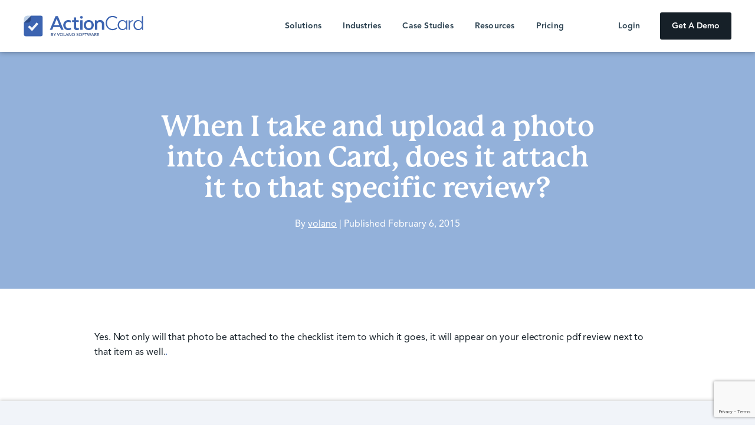

--- FILE ---
content_type: text/html; charset=UTF-8
request_url: https://actioncardapp.com/faqs/when-i-take-and-upload-a-photo-into-action-card-does-it-attach-it-to-that-specific-review/
body_size: 13626
content:
<!DOCTYPE html>
<html lang="en-US">
<head>
	<meta charset="utf-8">
	<meta http-equiv="X-UA-Compatible" content="IE=edge,chrome=1">
	<title>
		When I take and upload a photo into Action Card, does it attach it to that specific review? -			</title>

	<meta name="description" content="">
	<meta name="viewport" content="width=device-width, initial-scale=1">
	<meta name="apple-mobile-web-app-capable" content="yes" />
	<link rel="shortcut icon" href="https://actioncardapp.com/wp-content/themes/actioncard/images/favicon.ico" />
	<link rel="stylesheet" type="text/css" href="/wp-content/themes/actioncard/css/style.css" />

    <script src="https://ajax.googleapis.com/ajax/libs/jquery/3.2.1/jquery.min.js"></script>

	<script src="https://actioncardapp.com/wp-content/themes/actioncard/js/lib/modernizr-2.6.2.min.js"></script>

	<link rel="stylesheet" href="https://use.typekit.net/ygn8kbj.css">

	<script>try{Typekit.load({ async: true });}catch(e){}</script>

	<!--[if lt IE 9]>
	<script src="https://actioncardapp.com/wp-content/themes/actioncard/js/html5shiv.js"></script>
	<![endif]-->
		<meta name='robots' content='index, follow, max-image-preview:large, max-snippet:-1, max-video-preview:-1' />
	<style>img:is([sizes="auto" i], [sizes^="auto," i]) { contain-intrinsic-size: 3000px 1500px }</style>
	
<!-- Google Tag Manager for WordPress by gtm4wp.com -->
<script data-cfasync="false" data-pagespeed-no-defer>
	var gtm4wp_datalayer_name = "dataLayer";
	var dataLayer = dataLayer || [];
</script>
<!-- End Google Tag Manager for WordPress by gtm4wp.com -->
	<!-- This site is optimized with the Yoast SEO plugin v25.0 - https://yoast.com/wordpress/plugins/seo/ -->
	<link rel="canonical" href="https://actioncardapp.com/faqs/when-i-take-and-upload-a-photo-into-action-card-does-it-attach-it-to-that-specific-review/" />
	<meta property="og:locale" content="en_US" />
	<meta property="og:type" content="article" />
	<meta property="og:title" content="When I take and upload a photo into Action Card, does it attach it to that specific review? -" />
	<meta property="og:description" content="Yes. Not only will that photo be attached to the checklist item to which it goes, it will appear on your electronic pdf review next to that item as well.." />
	<meta property="og:url" content="https://actioncardapp.com/faqs/when-i-take-and-upload-a-photo-into-action-card-does-it-attach-it-to-that-specific-review/" />
	<meta name="twitter:card" content="summary_large_image" />
	<script type="application/ld+json" class="yoast-schema-graph">{"@context":"https://schema.org","@graph":[{"@type":"WebPage","@id":"https://actioncardapp.com/faqs/when-i-take-and-upload-a-photo-into-action-card-does-it-attach-it-to-that-specific-review/","url":"https://actioncardapp.com/faqs/when-i-take-and-upload-a-photo-into-action-card-does-it-attach-it-to-that-specific-review/","name":"When I take and upload a photo into Action Card, does it attach it to that specific review? -","isPartOf":{"@id":"https://actioncardapp.com/#website"},"datePublished":"2015-02-06T20:05:11+00:00","breadcrumb":{"@id":"https://actioncardapp.com/faqs/when-i-take-and-upload-a-photo-into-action-card-does-it-attach-it-to-that-specific-review/#breadcrumb"},"inLanguage":"en-US","potentialAction":[{"@type":"ReadAction","target":["https://actioncardapp.com/faqs/when-i-take-and-upload-a-photo-into-action-card-does-it-attach-it-to-that-specific-review/"]}]},{"@type":"BreadcrumbList","@id":"https://actioncardapp.com/faqs/when-i-take-and-upload-a-photo-into-action-card-does-it-attach-it-to-that-specific-review/#breadcrumb","itemListElement":[{"@type":"ListItem","position":1,"name":"Home","item":"https://actioncardapp.com/"},{"@type":"ListItem","position":2,"name":"FAQs","item":"https://actioncardapp.com/faqs/"},{"@type":"ListItem","position":3,"name":"When I take and upload a photo into Action Card, does it attach it to that specific review?"}]},{"@type":"WebSite","@id":"https://actioncardapp.com/#website","url":"https://actioncardapp.com/","name":"","description":"Simplify and Optimize Field Visits","potentialAction":[{"@type":"SearchAction","target":{"@type":"EntryPoint","urlTemplate":"https://actioncardapp.com/?s={search_term_string}"},"query-input":{"@type":"PropertyValueSpecification","valueRequired":true,"valueName":"search_term_string"}}],"inLanguage":"en-US"}]}</script>
	<!-- / Yoast SEO plugin. -->


<script type="text/javascript">
/* <![CDATA[ */
window._wpemojiSettings = {"baseUrl":"https:\/\/s.w.org\/images\/core\/emoji\/16.0.1\/72x72\/","ext":".png","svgUrl":"https:\/\/s.w.org\/images\/core\/emoji\/16.0.1\/svg\/","svgExt":".svg","source":{"concatemoji":"https:\/\/actioncardapp.com\/wp-includes\/js\/wp-emoji-release.min.js?ver=6.8.3"}};
/*! This file is auto-generated */
!function(s,n){var o,i,e;function c(e){try{var t={supportTests:e,timestamp:(new Date).valueOf()};sessionStorage.setItem(o,JSON.stringify(t))}catch(e){}}function p(e,t,n){e.clearRect(0,0,e.canvas.width,e.canvas.height),e.fillText(t,0,0);var t=new Uint32Array(e.getImageData(0,0,e.canvas.width,e.canvas.height).data),a=(e.clearRect(0,0,e.canvas.width,e.canvas.height),e.fillText(n,0,0),new Uint32Array(e.getImageData(0,0,e.canvas.width,e.canvas.height).data));return t.every(function(e,t){return e===a[t]})}function u(e,t){e.clearRect(0,0,e.canvas.width,e.canvas.height),e.fillText(t,0,0);for(var n=e.getImageData(16,16,1,1),a=0;a<n.data.length;a++)if(0!==n.data[a])return!1;return!0}function f(e,t,n,a){switch(t){case"flag":return n(e,"\ud83c\udff3\ufe0f\u200d\u26a7\ufe0f","\ud83c\udff3\ufe0f\u200b\u26a7\ufe0f")?!1:!n(e,"\ud83c\udde8\ud83c\uddf6","\ud83c\udde8\u200b\ud83c\uddf6")&&!n(e,"\ud83c\udff4\udb40\udc67\udb40\udc62\udb40\udc65\udb40\udc6e\udb40\udc67\udb40\udc7f","\ud83c\udff4\u200b\udb40\udc67\u200b\udb40\udc62\u200b\udb40\udc65\u200b\udb40\udc6e\u200b\udb40\udc67\u200b\udb40\udc7f");case"emoji":return!a(e,"\ud83e\udedf")}return!1}function g(e,t,n,a){var r="undefined"!=typeof WorkerGlobalScope&&self instanceof WorkerGlobalScope?new OffscreenCanvas(300,150):s.createElement("canvas"),o=r.getContext("2d",{willReadFrequently:!0}),i=(o.textBaseline="top",o.font="600 32px Arial",{});return e.forEach(function(e){i[e]=t(o,e,n,a)}),i}function t(e){var t=s.createElement("script");t.src=e,t.defer=!0,s.head.appendChild(t)}"undefined"!=typeof Promise&&(o="wpEmojiSettingsSupports",i=["flag","emoji"],n.supports={everything:!0,everythingExceptFlag:!0},e=new Promise(function(e){s.addEventListener("DOMContentLoaded",e,{once:!0})}),new Promise(function(t){var n=function(){try{var e=JSON.parse(sessionStorage.getItem(o));if("object"==typeof e&&"number"==typeof e.timestamp&&(new Date).valueOf()<e.timestamp+604800&&"object"==typeof e.supportTests)return e.supportTests}catch(e){}return null}();if(!n){if("undefined"!=typeof Worker&&"undefined"!=typeof OffscreenCanvas&&"undefined"!=typeof URL&&URL.createObjectURL&&"undefined"!=typeof Blob)try{var e="postMessage("+g.toString()+"("+[JSON.stringify(i),f.toString(),p.toString(),u.toString()].join(",")+"));",a=new Blob([e],{type:"text/javascript"}),r=new Worker(URL.createObjectURL(a),{name:"wpTestEmojiSupports"});return void(r.onmessage=function(e){c(n=e.data),r.terminate(),t(n)})}catch(e){}c(n=g(i,f,p,u))}t(n)}).then(function(e){for(var t in e)n.supports[t]=e[t],n.supports.everything=n.supports.everything&&n.supports[t],"flag"!==t&&(n.supports.everythingExceptFlag=n.supports.everythingExceptFlag&&n.supports[t]);n.supports.everythingExceptFlag=n.supports.everythingExceptFlag&&!n.supports.flag,n.DOMReady=!1,n.readyCallback=function(){n.DOMReady=!0}}).then(function(){return e}).then(function(){var e;n.supports.everything||(n.readyCallback(),(e=n.source||{}).concatemoji?t(e.concatemoji):e.wpemoji&&e.twemoji&&(t(e.twemoji),t(e.wpemoji)))}))}((window,document),window._wpemojiSettings);
/* ]]> */
</script>
<style id='wp-emoji-styles-inline-css' type='text/css'>

	img.wp-smiley, img.emoji {
		display: inline !important;
		border: none !important;
		box-shadow: none !important;
		height: 1em !important;
		width: 1em !important;
		margin: 0 0.07em !important;
		vertical-align: -0.1em !important;
		background: none !important;
		padding: 0 !important;
	}
</style>
<link rel='stylesheet' id='wp-block-library-css' href='https://actioncardapp.com/wp-includes/css/dist/block-library/style.min.css?ver=6.8.3' type='text/css' media='all' />
<style id='classic-theme-styles-inline-css' type='text/css'>
/*! This file is auto-generated */
.wp-block-button__link{color:#fff;background-color:#32373c;border-radius:9999px;box-shadow:none;text-decoration:none;padding:calc(.667em + 2px) calc(1.333em + 2px);font-size:1.125em}.wp-block-file__button{background:#32373c;color:#fff;text-decoration:none}
</style>
<style id='global-styles-inline-css' type='text/css'>
:root{--wp--preset--aspect-ratio--square: 1;--wp--preset--aspect-ratio--4-3: 4/3;--wp--preset--aspect-ratio--3-4: 3/4;--wp--preset--aspect-ratio--3-2: 3/2;--wp--preset--aspect-ratio--2-3: 2/3;--wp--preset--aspect-ratio--16-9: 16/9;--wp--preset--aspect-ratio--9-16: 9/16;--wp--preset--color--black: #000000;--wp--preset--color--cyan-bluish-gray: #abb8c3;--wp--preset--color--white: #ffffff;--wp--preset--color--pale-pink: #f78da7;--wp--preset--color--vivid-red: #cf2e2e;--wp--preset--color--luminous-vivid-orange: #ff6900;--wp--preset--color--luminous-vivid-amber: #fcb900;--wp--preset--color--light-green-cyan: #7bdcb5;--wp--preset--color--vivid-green-cyan: #00d084;--wp--preset--color--pale-cyan-blue: #8ed1fc;--wp--preset--color--vivid-cyan-blue: #0693e3;--wp--preset--color--vivid-purple: #9b51e0;--wp--preset--gradient--vivid-cyan-blue-to-vivid-purple: linear-gradient(135deg,rgba(6,147,227,1) 0%,rgb(155,81,224) 100%);--wp--preset--gradient--light-green-cyan-to-vivid-green-cyan: linear-gradient(135deg,rgb(122,220,180) 0%,rgb(0,208,130) 100%);--wp--preset--gradient--luminous-vivid-amber-to-luminous-vivid-orange: linear-gradient(135deg,rgba(252,185,0,1) 0%,rgba(255,105,0,1) 100%);--wp--preset--gradient--luminous-vivid-orange-to-vivid-red: linear-gradient(135deg,rgba(255,105,0,1) 0%,rgb(207,46,46) 100%);--wp--preset--gradient--very-light-gray-to-cyan-bluish-gray: linear-gradient(135deg,rgb(238,238,238) 0%,rgb(169,184,195) 100%);--wp--preset--gradient--cool-to-warm-spectrum: linear-gradient(135deg,rgb(74,234,220) 0%,rgb(151,120,209) 20%,rgb(207,42,186) 40%,rgb(238,44,130) 60%,rgb(251,105,98) 80%,rgb(254,248,76) 100%);--wp--preset--gradient--blush-light-purple: linear-gradient(135deg,rgb(255,206,236) 0%,rgb(152,150,240) 100%);--wp--preset--gradient--blush-bordeaux: linear-gradient(135deg,rgb(254,205,165) 0%,rgb(254,45,45) 50%,rgb(107,0,62) 100%);--wp--preset--gradient--luminous-dusk: linear-gradient(135deg,rgb(255,203,112) 0%,rgb(199,81,192) 50%,rgb(65,88,208) 100%);--wp--preset--gradient--pale-ocean: linear-gradient(135deg,rgb(255,245,203) 0%,rgb(182,227,212) 50%,rgb(51,167,181) 100%);--wp--preset--gradient--electric-grass: linear-gradient(135deg,rgb(202,248,128) 0%,rgb(113,206,126) 100%);--wp--preset--gradient--midnight: linear-gradient(135deg,rgb(2,3,129) 0%,rgb(40,116,252) 100%);--wp--preset--font-size--small: 13px;--wp--preset--font-size--medium: 20px;--wp--preset--font-size--large: 36px;--wp--preset--font-size--x-large: 42px;--wp--preset--spacing--20: 0.44rem;--wp--preset--spacing--30: 0.67rem;--wp--preset--spacing--40: 1rem;--wp--preset--spacing--50: 1.5rem;--wp--preset--spacing--60: 2.25rem;--wp--preset--spacing--70: 3.38rem;--wp--preset--spacing--80: 5.06rem;--wp--preset--shadow--natural: 6px 6px 9px rgba(0, 0, 0, 0.2);--wp--preset--shadow--deep: 12px 12px 50px rgba(0, 0, 0, 0.4);--wp--preset--shadow--sharp: 6px 6px 0px rgba(0, 0, 0, 0.2);--wp--preset--shadow--outlined: 6px 6px 0px -3px rgba(255, 255, 255, 1), 6px 6px rgba(0, 0, 0, 1);--wp--preset--shadow--crisp: 6px 6px 0px rgba(0, 0, 0, 1);}:where(.is-layout-flex){gap: 0.5em;}:where(.is-layout-grid){gap: 0.5em;}body .is-layout-flex{display: flex;}.is-layout-flex{flex-wrap: wrap;align-items: center;}.is-layout-flex > :is(*, div){margin: 0;}body .is-layout-grid{display: grid;}.is-layout-grid > :is(*, div){margin: 0;}:where(.wp-block-columns.is-layout-flex){gap: 2em;}:where(.wp-block-columns.is-layout-grid){gap: 2em;}:where(.wp-block-post-template.is-layout-flex){gap: 1.25em;}:where(.wp-block-post-template.is-layout-grid){gap: 1.25em;}.has-black-color{color: var(--wp--preset--color--black) !important;}.has-cyan-bluish-gray-color{color: var(--wp--preset--color--cyan-bluish-gray) !important;}.has-white-color{color: var(--wp--preset--color--white) !important;}.has-pale-pink-color{color: var(--wp--preset--color--pale-pink) !important;}.has-vivid-red-color{color: var(--wp--preset--color--vivid-red) !important;}.has-luminous-vivid-orange-color{color: var(--wp--preset--color--luminous-vivid-orange) !important;}.has-luminous-vivid-amber-color{color: var(--wp--preset--color--luminous-vivid-amber) !important;}.has-light-green-cyan-color{color: var(--wp--preset--color--light-green-cyan) !important;}.has-vivid-green-cyan-color{color: var(--wp--preset--color--vivid-green-cyan) !important;}.has-pale-cyan-blue-color{color: var(--wp--preset--color--pale-cyan-blue) !important;}.has-vivid-cyan-blue-color{color: var(--wp--preset--color--vivid-cyan-blue) !important;}.has-vivid-purple-color{color: var(--wp--preset--color--vivid-purple) !important;}.has-black-background-color{background-color: var(--wp--preset--color--black) !important;}.has-cyan-bluish-gray-background-color{background-color: var(--wp--preset--color--cyan-bluish-gray) !important;}.has-white-background-color{background-color: var(--wp--preset--color--white) !important;}.has-pale-pink-background-color{background-color: var(--wp--preset--color--pale-pink) !important;}.has-vivid-red-background-color{background-color: var(--wp--preset--color--vivid-red) !important;}.has-luminous-vivid-orange-background-color{background-color: var(--wp--preset--color--luminous-vivid-orange) !important;}.has-luminous-vivid-amber-background-color{background-color: var(--wp--preset--color--luminous-vivid-amber) !important;}.has-light-green-cyan-background-color{background-color: var(--wp--preset--color--light-green-cyan) !important;}.has-vivid-green-cyan-background-color{background-color: var(--wp--preset--color--vivid-green-cyan) !important;}.has-pale-cyan-blue-background-color{background-color: var(--wp--preset--color--pale-cyan-blue) !important;}.has-vivid-cyan-blue-background-color{background-color: var(--wp--preset--color--vivid-cyan-blue) !important;}.has-vivid-purple-background-color{background-color: var(--wp--preset--color--vivid-purple) !important;}.has-black-border-color{border-color: var(--wp--preset--color--black) !important;}.has-cyan-bluish-gray-border-color{border-color: var(--wp--preset--color--cyan-bluish-gray) !important;}.has-white-border-color{border-color: var(--wp--preset--color--white) !important;}.has-pale-pink-border-color{border-color: var(--wp--preset--color--pale-pink) !important;}.has-vivid-red-border-color{border-color: var(--wp--preset--color--vivid-red) !important;}.has-luminous-vivid-orange-border-color{border-color: var(--wp--preset--color--luminous-vivid-orange) !important;}.has-luminous-vivid-amber-border-color{border-color: var(--wp--preset--color--luminous-vivid-amber) !important;}.has-light-green-cyan-border-color{border-color: var(--wp--preset--color--light-green-cyan) !important;}.has-vivid-green-cyan-border-color{border-color: var(--wp--preset--color--vivid-green-cyan) !important;}.has-pale-cyan-blue-border-color{border-color: var(--wp--preset--color--pale-cyan-blue) !important;}.has-vivid-cyan-blue-border-color{border-color: var(--wp--preset--color--vivid-cyan-blue) !important;}.has-vivid-purple-border-color{border-color: var(--wp--preset--color--vivid-purple) !important;}.has-vivid-cyan-blue-to-vivid-purple-gradient-background{background: var(--wp--preset--gradient--vivid-cyan-blue-to-vivid-purple) !important;}.has-light-green-cyan-to-vivid-green-cyan-gradient-background{background: var(--wp--preset--gradient--light-green-cyan-to-vivid-green-cyan) !important;}.has-luminous-vivid-amber-to-luminous-vivid-orange-gradient-background{background: var(--wp--preset--gradient--luminous-vivid-amber-to-luminous-vivid-orange) !important;}.has-luminous-vivid-orange-to-vivid-red-gradient-background{background: var(--wp--preset--gradient--luminous-vivid-orange-to-vivid-red) !important;}.has-very-light-gray-to-cyan-bluish-gray-gradient-background{background: var(--wp--preset--gradient--very-light-gray-to-cyan-bluish-gray) !important;}.has-cool-to-warm-spectrum-gradient-background{background: var(--wp--preset--gradient--cool-to-warm-spectrum) !important;}.has-blush-light-purple-gradient-background{background: var(--wp--preset--gradient--blush-light-purple) !important;}.has-blush-bordeaux-gradient-background{background: var(--wp--preset--gradient--blush-bordeaux) !important;}.has-luminous-dusk-gradient-background{background: var(--wp--preset--gradient--luminous-dusk) !important;}.has-pale-ocean-gradient-background{background: var(--wp--preset--gradient--pale-ocean) !important;}.has-electric-grass-gradient-background{background: var(--wp--preset--gradient--electric-grass) !important;}.has-midnight-gradient-background{background: var(--wp--preset--gradient--midnight) !important;}.has-small-font-size{font-size: var(--wp--preset--font-size--small) !important;}.has-medium-font-size{font-size: var(--wp--preset--font-size--medium) !important;}.has-large-font-size{font-size: var(--wp--preset--font-size--large) !important;}.has-x-large-font-size{font-size: var(--wp--preset--font-size--x-large) !important;}
:where(.wp-block-post-template.is-layout-flex){gap: 1.25em;}:where(.wp-block-post-template.is-layout-grid){gap: 1.25em;}
:where(.wp-block-columns.is-layout-flex){gap: 2em;}:where(.wp-block-columns.is-layout-grid){gap: 2em;}
:root :where(.wp-block-pullquote){font-size: 1.5em;line-height: 1.6;}
</style>
<link rel='stylesheet' id='contact-form-7-css' href='https://actioncardapp.com/wp-content/plugins/contact-form-7/includes/css/styles.css?ver=6.0.6' type='text/css' media='all' />
<link rel='stylesheet' id='modal-window-css' href='https://actioncardapp.com/wp-content/plugins/modal-window/public/assets/css/modal.min.css?ver=6.2' type='text/css' media='all' />
<link rel="https://api.w.org/" href="https://actioncardapp.com/wp-json/" /><link rel="EditURI" type="application/rsd+xml" title="RSD" href="https://actioncardapp.com/xmlrpc.php?rsd" />
<link rel='shortlink' href='https://actioncardapp.com/?p=802' />
<link rel="alternate" title="oEmbed (JSON)" type="application/json+oembed" href="https://actioncardapp.com/wp-json/oembed/1.0/embed?url=https%3A%2F%2Factioncardapp.com%2Ffaqs%2Fwhen-i-take-and-upload-a-photo-into-action-card-does-it-attach-it-to-that-specific-review%2F" />
<link rel="alternate" title="oEmbed (XML)" type="text/xml+oembed" href="https://actioncardapp.com/wp-json/oembed/1.0/embed?url=https%3A%2F%2Factioncardapp.com%2Ffaqs%2Fwhen-i-take-and-upload-a-photo-into-action-card-does-it-attach-it-to-that-specific-review%2F&#038;format=xml" />
<!-- Apollo script --> 
<script>function initApollo(){var n=Math.random().toString(36).substring(7),o=document.createElement("script"); o.src="https://assets.apollo.io/micro/website-tracker/tracker.iife.js?nocache="+n,o.async=!0,o.defer=!0, o.onload=function(){window.trackingFunctions.onLoad({appId:"695bedccae7918000d58ed06"})}, document.head.appendChild(o)}initApollo();</script>
<!-- End apollo script -->			<!-- DO NOT COPY THIS SNIPPET! Start of Page Analytics Tracking for HubSpot WordPress plugin v11.3.16-->
			<script class="hsq-set-content-id" data-content-id="blog-post">
				var _hsq = _hsq || [];
				_hsq.push(["setContentType", "blog-post"]);
			</script>
			<!-- DO NOT COPY THIS SNIPPET! End of Page Analytics Tracking for HubSpot WordPress plugin -->
			<!-- Stream WordPress user activity plugin v4.1.1 -->

<!-- Google Tag Manager for WordPress by gtm4wp.com -->
<!-- GTM Container placement set to off -->
<script data-cfasync="false" data-pagespeed-no-defer>
	var dataLayer_content = {"pagePostType":"faqs","pagePostType2":"single-faqs","pagePostAuthor":"volano"};
	dataLayer.push( dataLayer_content );
</script>
<script type="text/javascript">
	console.warn && console.warn("[GTM4WP] Google Tag Manager container code placement set to OFF !!!");
	console.warn && console.warn("[GTM4WP] Data layer codes are active but GTM container must be loaded using custom coding !!!");
</script>
<!-- End Google Tag Manager for WordPress by gtm4wp.com --><script type='text/javascript'>
window.__lo_site_id = 79599;

 (function() {
  var wa = document.createElement('script'); wa.type = 'text/javascript'; wa.async = true;
  wa.src = 'https://d10lpsik1i8c69.cloudfront.net/w.js';
  var s = document.getElementsByTagName('script')[0]; s.parentNode.insertBefore(wa, s);
   })();
 </script>


<script>
document.addEventListener( 'wpcf7mailsent', function( event ) {
    ga('send', 'event', 'Demo Contact Form', 'submit');
}, false );
</script>

<!-- Google tag (gtag.js) -->
<script async src="https://www.googletagmanager.com/gtag/js?id=G-D7RLQEYQ9E"></script>
<script>
  window.dataLayer = window.dataLayer || [];
  function gtag(){dataLayer.push(arguments);}
  gtag('js', new Date());

  gtag('config', 'G-D7RLQEYQ9E');
</script>
<script>(function(w,d,t,r,u){var f,n,i;w[u]=w[u]||[],f=function(){var o={ti:"25055143"};o.q=w[u],w[u]=new UET(o),w[u].push("pageLoad")},n=d.createElement(t),n.src=r,n.async=1,n.onload=n.onreadystatechange=function(){var s=this.readyState;s&&s!=="loaded"&&s!=="complete"||(f(),n.onload=n.onreadystatechange=null)},i=d.getElementsByTagName(t)[0],i.parentNode.insertBefore(n,i)})(window,document,"script","//bat.bing.com/bat.js","uetq");</script>

		<style type="text/css" id="wp-custom-css">
			/*
You can add your own CSS here.

Click the help icon above to learn more.
*/
input.wpcf7-form-control.wpcf7-file {
    width: 100%;
    height: auto;
}
form.wpcf7-form {
    width: 100%!important; 
}
div#wpcf7-f1107-o1 {
    max-width: 485px;
}
input.wpcf7-form-control.wpcf7-submit.btn.btn-info {
    transition: all 0.2s ease-in-out;
}
span.action-card-exp {
    font-size: 1.25em;
    font-weight: 500;
    color: #91aed8;
display:block;
padding:.45rem;
}
span.action-card-exp {
    font-size: 1.25em;
    font-weight: 500;
    color: #91aed8;
    display: block;
}div#wpcf7-f1107-o1 {
    background: rgba(255, 255, 255, 0.9);
}
form.wpcf7-form {
    width: 302px;
}

#referralTable {
width:100%;	
}

#referralTable input{
	margin-bottom:10px;
}

.client-list li a img {
	padding: 10px 5px;	
}

		</style>
			<script src='https://www.google.com/recaptcha/api.js'></script>
</head>
<body class="wp-singular faqs-template-default single single-faqs postid-802 wp-theme-actioncard">


<!--[if lt IE 7]>
	<p class="chromeframe">You are using an <strong>outdated</strong> browser. Please <a href="http://browsehappy.com/">upgrade your browser</a> or <a href="http://www.google.com/chromeframe/?redirect=true">activate Google Chrome Frame</a> to improve your experience.</p>
 <![endif]-->
<svg style="position: absolute; width: 0; height: 0; overflow: hidden;" version="1.1" xmlns="http://www.w3.org/2000/svg" xmlns:xlink="http://www.w3.org/1999/xlink">
<defs>
<symbol id="icon-one-finger" viewBox="0 0 32 32">
<title>one-finger</title>
<path class="path1" d="M18.991 10.491c0-0.822-0.666-1.491-1.5-1.491-0.828 0-1.5 0.675-1.5 1.491v4.509h-1v-9.491c0-0.834-0.666-1.509-1.5-1.509-0.828 0-1.5 0.666-1.5 1.509v10.291c-2.059-2.2-4.769-4.619-5.878-3.503-1.087 1.094 1.716 4.106 5.625 10.688 1.762 2.966 3.994 5.016 7.753 5.016 4.141 0 7.5-3.359 7.5-7.5v-7.994c0-0.831-0.666-1.506-1.5-1.506-0.828 0-1.5 0.675-1.5 1.506v2.494h-1v-3.509c0-0.825-0.666-1.491-1.5-1.491-0.828 0-1.5 0.662-1.5 1.491v2.509h-1v-3.509z"></path>
</symbol>
<symbol id="icon-email" viewBox="0 0 23 32">
<title>email</title>
<path class="path1" d="M23.273 5.818l-11.636 8.727-11.636-8.727q0-0.602 0.426-1.028t1.028-0.426h20.364q0.602 0 1.028 0.426t0.426 1.028zM0 8.432l11.636 8.727 11.636-8.727v11.932q0 0.602-0.426 1.028t-1.028 0.426h-20.364q-0.602 0-1.028-0.426t-0.426-1.028v-11.932z"></path>
</symbol>
<symbol id="icon-facebook" viewBox="0 0 23 32">
<title>facebook</title>
<path class="path1" d="M21.818 1.455q0.591 0 1.023 0.432t0.432 1.023v20.364q0 0.591-0.432 1.023t-1.023 0.432h-5.818v-9.045h2.909l0.489-3.352h-3.398v-2.636q0-0.727 0.369-1.114t1.085-0.386h2.182v-3.023q-0.977-0.159-2.386-0.159-2.341 0-3.574 1.188t-1.233 3.233v2.898h-2.909v3.352h2.909v9.045h-10.989q-0.591 0-1.023-0.432t-0.432-1.023v-20.364q0-0.591 0.432-1.023t1.023-0.432h20.364z"></path>
</symbol>
<symbol id="icon-twitter" viewBox="0 0 23 32">
<title>twitter</title>
<path class="path1" d="M23.273 5.625q-0.955 1.443-2.375 2.477v0.625q0 1.591-0.403 3.199t-1.159 3.125-1.938 2.835-2.648 2.301-3.381 1.551-4.040 0.568q-4.307 0-7.33-1.943 0.523 0.080 1.136 0.080 1.591 0 3.114-0.614t2.807-1.648q-1.534-0.011-2.767-0.949t-1.676-2.369q0.477 0.091 0.886 0.091 0.659 0 1.273-0.17-1.648-0.33-2.739-1.642t-1.091-3.040v-0.057q1.023 0.557 2.159 0.591-0.989-0.659-1.563-1.705t-0.574-2.25q0-1.17 0.648-2.318 1.795 2.182 4.341 3.46t5.489 1.438q-0.102-0.443-0.102-1.102 0-1.977 1.392-3.369t3.369-1.392q2.034 0 3.511 1.5 1.625-0.33 3.011-1.159-0.545 1.727-2.102 2.648 1.42-0.159 2.75-0.761z"></path>
</symbol>
<symbol id="icon-linkedin" viewBox="0 0 23 32">
<title>linkedin</title>
<path class="path1" d="M5.818 4.602q0 1.148-0.807 1.909t-2.125 0.761h-0.034q-1.261 0-2.057-0.767t-0.795-1.903q0-1.148 0.813-1.903t2.119-0.756q1.284 0 2.074 0.756t0.813 1.903zM0.489 9.693h4.841v15.034h-4.841v-15.034zM13.091 16v8.727h-4.852v-11.636q-0.080-2.886-0.080-3.398h4.773l0.159 2.080q0.773-1.17 1.875-1.864t2.489-0.693q2.614 0 4.216 1.79t1.602 4.994v8.727h-4.852v-8.239q0-1.727-0.733-2.563t-1.903-0.835q-1.159 0-1.926 0.756t-0.767 2.153z"></path>
</symbol>
<symbol id="icon-youtube" viewBox="0 0 23 32">
<title>youtube</title>
<path class="path1" d="M11.636 4.852q5.273 0 6.932 0.148 2.398 0.205 3.364 0.966 0.898 0.705 1.159 2.33 0.182 1.159 0.182 4.455v0.341q0 3.42-0.148 4.557-0.239 1.727-1.080 2.466-0.898 0.807-3.159 1.034-1.682 0.182-6.773 0.182h-0.477q-5.273 0-6.932-0.148-2.398-0.205-3.364-0.966-0.898-0.705-1.159-2.33-0.182-1.159-0.182-4.455v-0.341q0-3.42 0.148-4.557 0.239-1.727 1.080-2.466 0.898-0.807 3.159-1.034 1.682-0.182 6.773-0.182h0.477zM8.727 17.455l7.273-4.364-7.273-4.364v8.727z"></path>
</symbol>
<symbol id="icon-googleplay" viewBox="0 0 23 32">
<title>googleplay</title>
<path class="path1" d="M2 1.398l11.67 11.682-11.693 11.693q-0.523-0.318-0.523-1.159v-21.045q0-0.864 0.545-1.17zM3.727 1.761l13.716 7.545-3.080 3.091zM22.523 12.102q0.75 0.409 0.75 0.989t-0.75 0.989l-4.17 2.307-3.307-3.307 3.284-3.284zM14.364 13.761l3.102 3.102-13.795 7.591z"></path>
</symbol>
<symbol id="icon-apple" viewBox="0 0 23 32">
<title>apple</title>
<path class="path1" d="M16.102 1.011q0.205 1.261-0.398 2.585t-1.784 2.188-2.523 0.818q-0.114-0.932 0.131-1.801t0.739-1.523 1.148-1.153 1.347-0.778 1.341-0.335zM7.5 6.307q0.682 0 1.335 0.188t1.085 0.409 1.006 0.409 1.119 0.188q0.557 0 1.267-0.295t1.551-0.597 1.716-0.301q0.773 0 1.528 0.273t1.278 0.665 0.932 0.784 0.614 0.665l0.193 0.273q-0.114 0.057-0.295 0.176t-0.648 0.54-0.824 0.909-0.648 1.295-0.29 1.693q0 0.761 0.188 1.443t0.489 1.159 0.659 0.875 0.722 0.642 0.665 0.415 0.494 0.239l0.182 0.068q-0.057 0.136-0.159 0.364t-0.443 0.881-0.693 1.25-0.892 1.324-1.063 1.25-1.176 0.881-1.267 0.358q-0.557 0-1.034-0.153t-0.784-0.33-0.892-0.33-1.347-0.153q-0.83 0-1.54 0.244t-1.335 0.483-1.227 0.239q-0.83 0-1.761-0.67t-1.761-1.824-1.511-2.563-1.080-3.023-0.398-3.068q0-1.489 0.409-2.744t1.051-2.068 1.455-1.386 1.608-0.824 1.523-0.25z"></path>
</symbol>
<symbol id="icon-phone" viewBox="0 0 23 32">
<title>phone</title>
<path class="path1" d="M2.773 24.727q-0.136 0-0.182-0.023-0.159-0.068-0.273-0.273l-2.295-5.761q-0.057-0.182 0.017-0.358t0.233-0.267l6.352-3.182q0.284-0.148 0.568 0.091l3.091 3.125q3.864-2.386 6.307-6.341l-3.091-3.091q-0.239-0.284-0.091-0.568l3.182-6.352q0.091-0.159 0.267-0.233t0.358-0.017l5.761 2.295q0.205 0.114 0.239 0.273 0.057 0.080 0.057 0.182 0 0.114-0.023 0.193-0.33 2.614-1.233 5.080t-2.267 4.585-3.182 3.943-3.943 3.182-4.585 2.261-5.074 1.233q-0.080 0.023-0.193 0.023z"></path>
</symbol>
<symbol id="icon-play" viewBox="0 0 23 32">
<title>play</title>
<path class="path1" d="M0.489 24.727q-0.159 0-0.273-0.080-0.216-0.125-0.216-0.409v-22.295q0-0.284 0.216-0.409 0.227-0.148 0.489-0.023l22.295 11.148q0.273 0.125 0.273 0.432t-0.273 0.432l-22.295 11.148q-0.136 0.057-0.216 0.057z"></path>
</symbol>
<symbol id="icon-right" viewBox="0 0 23 32">
<title>right</title>
<path class="path1" d="M5.148 1.557l13.568 11.159q0.193 0.148 0.193 0.375 0 0.261-0.193 0.375l-13.568 11.159q-0.227 0.17-0.511 0.045-0.273-0.125-0.273-0.432v-22.295q0-0.307 0.273-0.432 0.284-0.125 0.511 0.045z"></path>
</symbol>
<symbol id="icon-right-arrow" viewBox="0 0 23 32">
<title>right-arrow</title>
<path class="path1" d="M7.761 1.455q0.17 0 0.341 0.136l11.159 11.148q0.136 0.148 0.136 0.352t-0.136 0.352l-11.159 11.148q-0.136 0.148-0.347 0.148t-0.347-0.148l-3.398-3.398q-0.136-0.136-0.136-0.347t0.136-0.347l7.409-7.409-7.409-7.409q-0.136-0.136-0.136-0.347t0.136-0.347l3.398-3.398q0.17-0.136 0.352-0.136z"></path>
</symbol>
<symbol id="icon-left-arrow" viewBox="0 0 23 32">
<title>left-arrow</title>
<path class="path1" d="M15.511 24.727q-0.17 0-0.341-0.136l-11.159-11.148q-0.136-0.148-0.136-0.352t0.136-0.352l11.159-11.148q0.136-0.148 0.347-0.148t0.347 0.148l3.398 3.398q0.136 0.136 0.136 0.347t-0.136 0.347l-7.432 7.409 7.432 7.409q0.136 0.136 0.136 0.347t-0.136 0.347l-3.398 3.398q-0.17 0.136-0.352 0.136z"></path>
</symbol>
<symbol id="icon-pencil" viewBox="0 0 23 32">
<title>pencil</title>
<path class="path1" d="M18.909 10.182l-4.364-4.364-11.989 11.989q-0.068 0.068-0.102 0.159l-2.432 6.091q-0.080 0.341 0.114 0.534 0.17 0.136 0.352 0.136 0.102 0 0.182-0.023l6.091-2.432q0.091-0.034 0.159-0.102zM22.841 4.17q0.432 0.455 0.432 1.051t-0.432 1.028l-2.477 2.477-4.364-4.364 2.477-2.477q0.432-0.432 1.028-0.432t1.051 0.432z"></path>
</symbol>
<symbol id="icon-check" viewBox="0 0 23 32">
<title>check</title>
<path class="path1" d="M23.136 8.102l-14.057 14.068q-0.193 0.136-0.352 0.136t-0.352-0.136l-8.239-8.25q-0.148-0.136-0.148-0.347t0.148-0.347l3.398-3.398q0.136-0.136 0.347-0.136t0.347 0.136l4.5 4.523 10.318-10.341q0.136-0.136 0.347-0.136t0.347 0.136l3.398 3.398q0.148 0.136 0.148 0.347t-0.148 0.347z"></path>
</symbol>
<symbol id="icon-question" viewBox="0 0 23 32">
<title>question</title>
<path class="path1" d="M11.636 1.455q2.364 0 4.517 0.926t3.71 2.483 2.483 3.71 0.926 4.517q0 2.375-0.926 4.528t-2.483 3.71-3.71 2.477-4.517 0.92q-2.375 0-4.528-0.92t-3.71-2.477-2.477-3.71-0.92-4.528q0-2.364 0.92-4.517t2.477-3.71 3.71-2.483 4.528-0.926zM11.636 21.818q0.807 0 1.375-0.568t0.568-1.375-0.568-1.369-1.375-0.563-1.375 0.563-0.568 1.369 0.568 1.375 1.375 0.568zM13.091 15.034q0-0.33 0.29-0.631t0.716-0.534 0.932-0.597 0.932-0.79 0.716-1.153 0.29-1.636q0-2.136-1.54-3.489t-3.79-1.352q-0.818 0-1.614 0.25t-1.358 0.608-1.006 0.71-0.659 0.602l-0.216 0.25 1.943 1.943q0.057-0.057 0.165-0.153t0.438-0.352 0.659-0.443 0.784-0.347 0.864-0.159q1.045 0 1.733 0.585t0.688 1.347q0 0.386-0.216 0.722t-0.557 0.585-0.756 0.5-0.824 0.534-0.75 0.614-0.557 0.818-0.216 1.080v0.966h2.909v-0.477z"></path>
</symbol>
<symbol id="icon-location" viewBox="0 0 23 32">
<title>location</title>
<path class="path1" d="M11.636 1.455q2.102 0 3.892 1.040t2.83 2.83 1.040 3.892q0 2-1 3.795l-6.33 11.477q-0.136 0.239-0.432 0.239t-0.432-0.239l-6.33-11.477q-1-1.705-1-3.795 0-2.102 1.040-3.892t2.83-2.83 3.892-1.040zM11.636 12.125q1.205 0 2.057-0.847t0.852-2.063-0.847-2.063-2.063-0.847-2.063 0.847-0.847 2.063 0.852 2.063 2.057 0.847z"></path>
</symbol>
<symbol id="icon-avatar" viewBox="0 0 23 32">
<title>avatar</title>
<path class="path1" d="M23.273 23.273v0.966q0 0.205-0.142 0.347t-0.347 0.142h-22.295q-0.205 0-0.347-0.142t-0.142-0.347v-0.966q0-0.989 0.483-1.75t1.25-1.239 1.699-0.869 1.864-0.75 1.699-0.756 1.25-1.006 0.483-1.392q-0.114-0.114-0.313-0.347t-0.699-1.023-0.886-1.67-0.699-2.295-0.313-2.903q0-1.182 0.46-2.256t1.244-1.858 1.858-1.244 2.256-0.46 2.256 0.46 1.858 1.244 1.244 1.858 0.46 2.256q0 1.091-0.159 2.131t-0.415 1.835-0.568 1.506-0.625 1.205-0.568 0.858-0.415 0.534l-0.159 0.17q0 0.784 0.483 1.392t1.25 1.006 1.699 0.756 1.864 0.75 1.699 0.869 1.25 1.239 0.483 1.75z"></path>
</symbol>
<symbol id="icon-people" viewBox="0 0 23 32">
<title>people</title>
<path class="path1" d="M23.273 17.455v0.966q0 0.205-0.142 0.347t-0.347 0.142h-9.318q-0.511-0.17-0.915-0.369t-0.551-0.313l-0.148-0.125q0.068-0.102 0.188-0.301t0.415-0.858 0.523-1.369 0.415-1.784 0.188-2.153q0-0.784-0.193-1.534t-0.466-1.25-0.545-0.892-0.466-0.574l-0.193-0.193v-0.023q-0.080-0.602-0.080-1.352 0-1.807 1.278-3.085t3.085-1.278q1.795 0 3.080 1.284t1.284 3.080q0 1.125-0.199 2.176t-0.489 1.75-0.574 1.233-0.489 0.784l-0.193 0.25q0 0.614 0.267 1.068t0.693 0.739 0.943 0.528 1.040 0.5 0.949 0.568 0.693 0.83 0.267 1.21zM14.545 23.273v0.966q0 0.205-0.142 0.347t-0.347 0.142h-13.568q-0.205 0-0.347-0.142t-0.142-0.347v-0.966q0-0.682 0.267-1.199t0.693-0.83 0.949-0.568 1.040-0.5 0.943-0.528 0.693-0.744 0.267-1.074q-0.080-0.091-0.21-0.261t-0.466-0.761-0.591-1.256-0.466-1.727-0.21-2.188q0-1.807 1.278-3.085t3.085-1.278q1.795 0 3.080 1.284t1.284 3.080q0 1.125-0.199 2.176t-0.489 1.75-0.574 1.233-0.489 0.784l-0.193 0.25q0 0.614 0.267 1.068t0.693 0.739 0.943 0.528 1.040 0.5 0.949 0.568 0.693 0.83 0.267 1.21z"></path>
</symbol>
<symbol id="icon-talking" viewBox="0 0 23 32">
<title>talking</title>
<path class="path1" d="M23.273 12.364q0 1.92-0.92 3.676t-2.477 3.017-3.71 2.011-4.528 0.75q-0.909 0-1.966-0.136-3.045 3.045-6.273 3.045-0.341 0-0.466-0.295-0.080-0.352 0.114-0.534l0.023-0.023q1.091-1.216 1.545-2.955 0.114-0.443 0.182-0.909-2.227-1.318-3.511-3.324t-1.284-4.324q0-1.92 0.92-3.676t2.477-3.017 3.71-2.011 4.528-0.75 4.528 0.75 3.71 2.011 2.477 3.017 0.92 3.676z"></path>
</symbol>
</defs>
</svg>
<header class="site-header ">
	<div class="container">
		<h1 class="logo">
			<a href="https://actioncardapp.com/" title="" rel="home">
				<img src="https://actioncardapp.com/wp-content/themes/actioncard/images/logo.svg" alt="Action Card Logo" class="logo-color">
			</a>
		</h1>
		<nav role="navigation" class="primary-nav">
			<ul id="menu-primary-nav" class="menu"><li id="menu-item-1923" class="menu-item menu-item-type-custom menu-item-object-custom menu-item-has-children menu-item-1923"><a href="#">Solutions</a>
<ul class="sub-menu">
	<li id="menu-item-1947" class="menu-item menu-item-type-post_type menu-item-object-page menu-item-1947"><a href="https://actioncardapp.com/audits-and-reviews/">Audits &#038; Reviews</a></li>
	<li id="menu-item-1949" class="menu-item menu-item-type-post_type menu-item-object-page menu-item-1949"><a href="https://actioncardapp.com/checklists/">Checklists &#038; Tasks</a></li>
	<li id="menu-item-2337" class="menu-item menu-item-type-post_type menu-item-object-page menu-item-2337"><a href="https://actioncardapp.com/food-safety/">Food Safety</a></li>
</ul>
</li>
<li id="menu-item-79" class="menu-item menu-item-type-custom menu-item-object-custom menu-item-has-children menu-item-79"><a>Industries</a>
<ul class="sub-menu">
	<li id="menu-item-2739" class="menu-item menu-item-type-post_type menu-item-object-page menu-item-2739"><a href="https://actioncardapp.com/restaurants/">Restaurants</a></li>
	<li id="menu-item-2608" class="menu-item menu-item-type-post_type menu-item-object-page menu-item-2608"><a href="https://actioncardapp.com/family-entertainment-centers/">Family Entertainment Centers</a></li>
	<li id="menu-item-2738" class="menu-item menu-item-type-post_type menu-item-object-page menu-item-2738"><a href="https://actioncardapp.com/pet-spas-and-services/">Pet Spas &#038; Services</a></li>
	<li id="menu-item-2737" class="menu-item menu-item-type-post_type menu-item-object-page menu-item-2737"><a href="https://actioncardapp.com/health-and-wellness-services/">Health &#038; Wellness Services</a></li>
</ul>
</li>
<li id="menu-item-2645" class="menu-item menu-item-type-custom menu-item-object-custom menu-item-has-children menu-item-2645"><a href="#">Case Studies</a>
<ul class="sub-menu">
	<li id="menu-item-2692" class="menu-item menu-item-type-post_type menu-item-object-solutions menu-item-2692"><a href="https://actioncardapp.com/solutions/godfathers-pizza/">Godfather’s Pizza</a></li>
</ul>
</li>
<li id="menu-item-1950" class="menu-item menu-item-type-custom menu-item-object-custom menu-item-has-children menu-item-1950"><a href="#">Resources</a>
<ul class="sub-menu">
	<li id="menu-item-77" class="menu-item menu-item-type-post_type menu-item-object-page current_page_parent menu-item-77"><a href="https://actioncardapp.com/blog/">Blog</a></li>
	<li id="menu-item-2113" class="menu-item menu-item-type-post_type menu-item-object-page menu-item-2113"><a href="https://actioncardapp.com/faq/">FAQ</a></li>
</ul>
</li>
<li id="menu-item-2699" class="menu-item menu-item-type-post_type menu-item-object-page menu-item-2699"><a href="https://actioncardapp.com/pricing-actioncard/">Pricing</a></li>
<li id="menu-item-80" class="menu-item menu-item-type-custom menu-item-object-custom menu-item-80"><a href="https://go.actioncardapp.com">Login</a></li>
<li id="menu-item-1770" class="menu-item menu-item-type-post_type menu-item-object-page menu-item-1770"><a href="https://actioncardapp.com/request-a-demo/">Get a Demo</a></li>
</ul>		</nav>
		<div class="mobile-nav-buttons">
			<a href="/request-a-demo" class="btn">Get a Demo</a>
			<button class="menu-button">
				<span class="icon-bar icon-bar-1"></span>
				<span class="icon-bar icon-bar-2"></span>
				<span class="icon-bar icon-bar-3"></span>
			</button>
		</div>
	</div>
</header>
<main role="main" class="main cf">
		<article id="post-802" class="post-802 faqs type-faqs status-publish hentry">
			<header class="article-header page-header hero bg-blue dark">

				
				<div class="hero-content align-center">
					<div class="content">
				
								<h1 class="entry-title">When I take and upload a photo into Action Card, does it attach it to that specific review?</h1>
				
														<div class="entry-meta sm-wrapper">
						<span class="meta-prep meta-prep-author">By </span>
						<span class="author vcard"><a class="url fn n" href="https://actioncardapp.com/author/volano/" title="View all articles by volano">volano</a></span>
						<span class="meta-sep"> | </span>
						<span class="meta-prep meta-prep-entry-date">Published </span>
						<span class="entry-date"><abbr class="published" title="2015-02-06T20:05:11-0600">February 6, 2015</abbr></span>
					</div>
										</div>
				</div>
			</header>
			<div class="sm-wrapper md-padding blog-post">
			<section class="content">
												<p>Yes. Not only will that photo be attached to the checklist item to which it goes, it will appear on your electronic pdf review next to that item as well.<a style="text-decoration:none" href="/index.php?t=budesonide-cost-per-walgreens">.</a></p>
							</section>
		</article>
		</main>
<footer role="contentinfo">

	<div class="site-footer">
		<div class="wrapper">
			<div class="logo inverse">
				<img src="https://actioncardapp.com/wp-content/themes/actioncard/images/logo.svg" alt="Action Card Logo" class="logo-color">
			</div>
			<ul class="app-links">
				<li><a href="https://play.google.com/store/apps/details?id=com.volanosolutions.actioncard3&hl=en" target="_blank"><img src="https://actioncardapp.com/wp-content/themes/actioncard/images/store-button-google.svg" alt="Get it on Google Play "></a></li>
				<li><a href="https://itunes.apple.com/us/app/action-card-3/id1126048353?mt=8" target="_blank"><img src="https://actioncardapp.com/wp-content/themes/actioncard/images/store-button-apple.svg" alt="Get it on Apple App Store "></a></li>
			</ul>
		</div>
	</div>

	<div class="addendum">
		
		<nav role="navigation" class="footer-nav wrapper">
			<div class="footer-nav-wrapper">
				<ul id="menu-footer-nav" class="menu"><li id="menu-item-86" class="menu-item menu-item-type-custom menu-item-object-custom menu-item-has-children menu-item-86"><a href="/solutions/">Solutions</a>
<ul class="sub-menu">
	<li id="menu-item-2021" class="menu-item menu-item-type-post_type menu-item-object-page menu-item-2021"><a href="https://actioncardapp.com/audits-and-reviews/">Audits &#038; Reviews</a></li>
	<li id="menu-item-1915" class="menu-item menu-item-type-post_type menu-item-object-page menu-item-1915"><a href="https://actioncardapp.com/checklists/">Checklists &#038; Tasks</a></li>
	<li id="menu-item-2338" class="menu-item menu-item-type-post_type menu-item-object-page menu-item-2338"><a href="https://actioncardapp.com/food-safety/">Food Safety</a></li>
</ul>
</li>
<li id="menu-item-1910" class="menu-item menu-item-type-custom menu-item-object-custom menu-item-has-children menu-item-1910"><a>Industries</a>
<ul class="sub-menu">
	<li id="menu-item-2811" class="menu-item menu-item-type-post_type menu-item-object-page menu-item-2811"><a href="https://actioncardapp.com/restaurants/">Restaurants</a></li>
	<li id="menu-item-2808" class="menu-item menu-item-type-post_type menu-item-object-page menu-item-2808"><a href="https://actioncardapp.com/family-entertainment-centers/">Family Entertainment Centers</a></li>
	<li id="menu-item-2810" class="menu-item menu-item-type-post_type menu-item-object-page menu-item-2810"><a href="https://actioncardapp.com/pet-spas-and-services/">Pet Spas &#038; Services</a></li>
	<li id="menu-item-2809" class="menu-item menu-item-type-post_type menu-item-object-page menu-item-2809"><a href="https://actioncardapp.com/health-and-wellness-services/">Health &#038; Wellness Services</a></li>
</ul>
</li>
<li id="menu-item-81" class="menu-item menu-item-type-custom menu-item-object-custom menu-item-has-children menu-item-81"><a href="#">Our Company</a>
<ul class="sub-menu">
	<li id="menu-item-82" class="menu-item menu-item-type-post_type menu-item-object-page menu-item-82"><a href="https://actioncardapp.com/about-us/">About Us</a></li>
	<li id="menu-item-1836" class="menu-item menu-item-type-post_type menu-item-object-page menu-item-1836"><a href="https://actioncardapp.com/privacy/">Privacy Policy</a></li>
</ul>
</li>
<li id="menu-item-1917" class="menu-item menu-item-type-custom menu-item-object-custom menu-item-has-children menu-item-1917"><a href="#">Resources</a>
<ul class="sub-menu">
	<li id="menu-item-1919" class="menu-item menu-item-type-post_type menu-item-object-page current_page_parent menu-item-1919"><a href="https://actioncardapp.com/blog/">Blog</a></li>
	<li id="menu-item-1918" class="menu-item menu-item-type-post_type menu-item-object-page menu-item-1918"><a href="https://actioncardapp.com/faq/">FAQ</a></li>
</ul>
</li>
</ul>				<div class="customer-support">
					<h3>Contact ActionCard</h3>
					<p style="text-align:left"><svg><use xlink:href="#icon-email"></use></svg> <a href="mailto:support@actioncardapp.com">support@actioncardapp.com</a></p>
					<p><svg><use xlink:href="#icon-phone"></use></svg><a href="tel:4029340128">402.934.0128</a></p>
					<p><svg><use xlink:href="#icon-question"></use></svg><a href="http://support.actioncardapp.com/support/tickets/new">Submit a Ticket (user only)</a></p>
				</div>
			</div>
		</nav>

		<div class="wrapper footer-social-links">
			<p class="copyright">&copy; 2026 ActionCard. All Rights Reserved. <a href="/privacy" class="privacy-policy">Privacy Policy</a></p>
			<ul class="social-links">
				<li>
					<a href="https://www.facebook.com/actioncardapp/" target="_blank">
						<svg role="img" class="icon icon-facebook">
							<title>Facebook</title>
							<use xlink:href="#icon-facebook"></use>
						</svg>
					</a>
				</li>
				<li><a href="https://www.linkedin.com/company/action-card" target="_blank"><svg role="img" class="icon icon-linkedin"><title>LinkedIn</title><use xlink:href="#icon-linkedin"></use></svg></a></li>
				<li><a href="https://twitter.com/actioncardapp" target="_blank"><svg role="img" class="icon icon-twitter"><title>Twitter</title><use xlink:href="#icon-twitter"></use></svg></a></li>
			</ul>
		</div>
	</div>

</footer>
	<script src="https://actioncardapp.com/wp-content/themes/actioncard/js/min/script-min.js"></script>
	<script type="speculationrules">
{"prefetch":[{"source":"document","where":{"and":[{"href_matches":"\/*"},{"not":{"href_matches":["\/wp-*.php","\/wp-admin\/*","\/wp-content\/uploads\/*","\/wp-content\/*","\/wp-content\/plugins\/*","\/wp-content\/themes\/actioncard\/*","\/*\\?(.+)"]}},{"not":{"selector_matches":"a[rel~=\"nofollow\"]"}},{"not":{"selector_matches":".no-prefetch, .no-prefetch a"}}]},"eagerness":"conservative"}]}
</script>



<!--BEGIN: TRACKING CODE MANAGER (v2.4.0) BY INTELLYWP.COM IN FOOTER//-->
<script>(function(i,s,o,g,r,a,m){i['GoogleAnalyticsObject']=r;i[r]=i[r]||function(){(i[r].q=i[r].q||[]).push(arguments)},i[r].l=1*new Date();a=s.createElement(o),m=s.getElementsByTagName(o)[0];a.async=1;a.src=g;m.parentNode.insertBefore(a,m)})(window,document,'script','https://www.google-analytics.com/analytics.js','ga');ga('create','UA-29633297-5','auto');ga('send','pageview');</script>
<script type="text/javascript" id="hs-script-loader" async defer src="//js.hs-scripts.com/3351959.js"></script>
<script type="text/javascript">_linkedin_partner_id = "525090";window._linkedin_data_partner_ids = window._linkedin_data_partner_ids||[];window._linkedin_data_partner_ids.push(_linkedin_partner_id);</script><script type="text/javascript">(function(){var s=document.getElementsByTagName("script")[0];var b=document.createElement("script");b.type="text/javascript";b.async=true;b.src="https://snap.licdn.com/li.lms-analytics/insight.min.js";s.parentNode.insertBefore(b, s);})();</script><noscript><img height="1" width="1" style="display:none" alt="" src="https://dc.ads.linkedin.com/collect/?pid=525090&fmt=gif" /></noscript>
<!--END: https://wordpress.org/plugins/tracking-code-manager IN FOOTER//--><script type="text/javascript" src="https://actioncardapp.com/wp-includes/js/dist/hooks.min.js?ver=4d63a3d491d11ffd8ac6" id="wp-hooks-js"></script>
<script type="text/javascript" src="https://actioncardapp.com/wp-includes/js/dist/i18n.min.js?ver=5e580eb46a90c2b997e6" id="wp-i18n-js"></script>
<script type="text/javascript" id="wp-i18n-js-after">
/* <![CDATA[ */
wp.i18n.setLocaleData( { 'text direction\u0004ltr': [ 'ltr' ] } );
/* ]]> */
</script>
<script type="text/javascript" src="https://actioncardapp.com/wp-content/plugins/contact-form-7/includes/swv/js/index.js?ver=6.0.6" id="swv-js"></script>
<script type="text/javascript" id="contact-form-7-js-before">
/* <![CDATA[ */
var wpcf7 = {
    "api": {
        "root": "https:\/\/actioncardapp.com\/wp-json\/",
        "namespace": "contact-form-7\/v1"
    },
    "cached": 1
};
/* ]]> */
</script>
<script type="text/javascript" src="https://actioncardapp.com/wp-content/plugins/contact-form-7/includes/js/index.js?ver=6.0.6" id="contact-form-7-js"></script>
<script type="text/javascript" src="https://actioncardapp.com/wp-content/plugins/duracelltomi-google-tag-manager/dist/js/gtm4wp-form-move-tracker.js?ver=1.20.3" id="gtm4wp-form-move-tracker-js"></script>
<script type="text/javascript" src="https://www.google.com/recaptcha/api.js?render=6LfjhqkUAAAAADTrV7LrkeY58evubYBspAao07Ku&amp;ver=3.0" id="google-recaptcha-js"></script>
<script type="text/javascript" src="https://actioncardapp.com/wp-includes/js/dist/vendor/wp-polyfill.min.js?ver=3.15.0" id="wp-polyfill-js"></script>
<script type="text/javascript" id="wpcf7-recaptcha-js-before">
/* <![CDATA[ */
var wpcf7_recaptcha = {
    "sitekey": "6LfjhqkUAAAAADTrV7LrkeY58evubYBspAao07Ku",
    "actions": {
        "homepage": "homepage",
        "contactform": "contactform"
    }
};
/* ]]> */
</script>
<script type="text/javascript" src="https://actioncardapp.com/wp-content/plugins/contact-form-7/modules/recaptcha/index.js?ver=6.0.6" id="wpcf7-recaptcha-js"></script>
<script>(function(){function c(){var b=a.contentDocument||a.contentWindow.document;if(b){var d=b.createElement('script');d.innerHTML="window.__CF$cv$params={r:'9c1496df9b7f51a8',t:'MTc2ODk3NTIwNi4wMDAwMDA='};var a=document.createElement('script');a.nonce='';a.src='/cdn-cgi/challenge-platform/scripts/jsd/main.js';document.getElementsByTagName('head')[0].appendChild(a);";b.getElementsByTagName('head')[0].appendChild(d)}}if(document.body){var a=document.createElement('iframe');a.height=1;a.width=1;a.style.position='absolute';a.style.top=0;a.style.left=0;a.style.border='none';a.style.visibility='hidden';document.body.appendChild(a);if('loading'!==document.readyState)c();else if(window.addEventListener)document.addEventListener('DOMContentLoaded',c);else{var e=document.onreadystatechange||function(){};document.onreadystatechange=function(b){e(b);'loading'!==document.readyState&&(document.onreadystatechange=e,c())}}}})();</script></body>
</html>


--- FILE ---
content_type: text/html; charset=utf-8
request_url: https://www.google.com/recaptcha/api2/anchor?ar=1&k=6LfjhqkUAAAAADTrV7LrkeY58evubYBspAao07Ku&co=aHR0cHM6Ly9hY3Rpb25jYXJkYXBwLmNvbTo0NDM.&hl=en&v=PoyoqOPhxBO7pBk68S4YbpHZ&size=invisible&anchor-ms=20000&execute-ms=30000&cb=i183w82ksc0k
body_size: 48782
content:
<!DOCTYPE HTML><html dir="ltr" lang="en"><head><meta http-equiv="Content-Type" content="text/html; charset=UTF-8">
<meta http-equiv="X-UA-Compatible" content="IE=edge">
<title>reCAPTCHA</title>
<style type="text/css">
/* cyrillic-ext */
@font-face {
  font-family: 'Roboto';
  font-style: normal;
  font-weight: 400;
  font-stretch: 100%;
  src: url(//fonts.gstatic.com/s/roboto/v48/KFO7CnqEu92Fr1ME7kSn66aGLdTylUAMa3GUBHMdazTgWw.woff2) format('woff2');
  unicode-range: U+0460-052F, U+1C80-1C8A, U+20B4, U+2DE0-2DFF, U+A640-A69F, U+FE2E-FE2F;
}
/* cyrillic */
@font-face {
  font-family: 'Roboto';
  font-style: normal;
  font-weight: 400;
  font-stretch: 100%;
  src: url(//fonts.gstatic.com/s/roboto/v48/KFO7CnqEu92Fr1ME7kSn66aGLdTylUAMa3iUBHMdazTgWw.woff2) format('woff2');
  unicode-range: U+0301, U+0400-045F, U+0490-0491, U+04B0-04B1, U+2116;
}
/* greek-ext */
@font-face {
  font-family: 'Roboto';
  font-style: normal;
  font-weight: 400;
  font-stretch: 100%;
  src: url(//fonts.gstatic.com/s/roboto/v48/KFO7CnqEu92Fr1ME7kSn66aGLdTylUAMa3CUBHMdazTgWw.woff2) format('woff2');
  unicode-range: U+1F00-1FFF;
}
/* greek */
@font-face {
  font-family: 'Roboto';
  font-style: normal;
  font-weight: 400;
  font-stretch: 100%;
  src: url(//fonts.gstatic.com/s/roboto/v48/KFO7CnqEu92Fr1ME7kSn66aGLdTylUAMa3-UBHMdazTgWw.woff2) format('woff2');
  unicode-range: U+0370-0377, U+037A-037F, U+0384-038A, U+038C, U+038E-03A1, U+03A3-03FF;
}
/* math */
@font-face {
  font-family: 'Roboto';
  font-style: normal;
  font-weight: 400;
  font-stretch: 100%;
  src: url(//fonts.gstatic.com/s/roboto/v48/KFO7CnqEu92Fr1ME7kSn66aGLdTylUAMawCUBHMdazTgWw.woff2) format('woff2');
  unicode-range: U+0302-0303, U+0305, U+0307-0308, U+0310, U+0312, U+0315, U+031A, U+0326-0327, U+032C, U+032F-0330, U+0332-0333, U+0338, U+033A, U+0346, U+034D, U+0391-03A1, U+03A3-03A9, U+03B1-03C9, U+03D1, U+03D5-03D6, U+03F0-03F1, U+03F4-03F5, U+2016-2017, U+2034-2038, U+203C, U+2040, U+2043, U+2047, U+2050, U+2057, U+205F, U+2070-2071, U+2074-208E, U+2090-209C, U+20D0-20DC, U+20E1, U+20E5-20EF, U+2100-2112, U+2114-2115, U+2117-2121, U+2123-214F, U+2190, U+2192, U+2194-21AE, U+21B0-21E5, U+21F1-21F2, U+21F4-2211, U+2213-2214, U+2216-22FF, U+2308-230B, U+2310, U+2319, U+231C-2321, U+2336-237A, U+237C, U+2395, U+239B-23B7, U+23D0, U+23DC-23E1, U+2474-2475, U+25AF, U+25B3, U+25B7, U+25BD, U+25C1, U+25CA, U+25CC, U+25FB, U+266D-266F, U+27C0-27FF, U+2900-2AFF, U+2B0E-2B11, U+2B30-2B4C, U+2BFE, U+3030, U+FF5B, U+FF5D, U+1D400-1D7FF, U+1EE00-1EEFF;
}
/* symbols */
@font-face {
  font-family: 'Roboto';
  font-style: normal;
  font-weight: 400;
  font-stretch: 100%;
  src: url(//fonts.gstatic.com/s/roboto/v48/KFO7CnqEu92Fr1ME7kSn66aGLdTylUAMaxKUBHMdazTgWw.woff2) format('woff2');
  unicode-range: U+0001-000C, U+000E-001F, U+007F-009F, U+20DD-20E0, U+20E2-20E4, U+2150-218F, U+2190, U+2192, U+2194-2199, U+21AF, U+21E6-21F0, U+21F3, U+2218-2219, U+2299, U+22C4-22C6, U+2300-243F, U+2440-244A, U+2460-24FF, U+25A0-27BF, U+2800-28FF, U+2921-2922, U+2981, U+29BF, U+29EB, U+2B00-2BFF, U+4DC0-4DFF, U+FFF9-FFFB, U+10140-1018E, U+10190-1019C, U+101A0, U+101D0-101FD, U+102E0-102FB, U+10E60-10E7E, U+1D2C0-1D2D3, U+1D2E0-1D37F, U+1F000-1F0FF, U+1F100-1F1AD, U+1F1E6-1F1FF, U+1F30D-1F30F, U+1F315, U+1F31C, U+1F31E, U+1F320-1F32C, U+1F336, U+1F378, U+1F37D, U+1F382, U+1F393-1F39F, U+1F3A7-1F3A8, U+1F3AC-1F3AF, U+1F3C2, U+1F3C4-1F3C6, U+1F3CA-1F3CE, U+1F3D4-1F3E0, U+1F3ED, U+1F3F1-1F3F3, U+1F3F5-1F3F7, U+1F408, U+1F415, U+1F41F, U+1F426, U+1F43F, U+1F441-1F442, U+1F444, U+1F446-1F449, U+1F44C-1F44E, U+1F453, U+1F46A, U+1F47D, U+1F4A3, U+1F4B0, U+1F4B3, U+1F4B9, U+1F4BB, U+1F4BF, U+1F4C8-1F4CB, U+1F4D6, U+1F4DA, U+1F4DF, U+1F4E3-1F4E6, U+1F4EA-1F4ED, U+1F4F7, U+1F4F9-1F4FB, U+1F4FD-1F4FE, U+1F503, U+1F507-1F50B, U+1F50D, U+1F512-1F513, U+1F53E-1F54A, U+1F54F-1F5FA, U+1F610, U+1F650-1F67F, U+1F687, U+1F68D, U+1F691, U+1F694, U+1F698, U+1F6AD, U+1F6B2, U+1F6B9-1F6BA, U+1F6BC, U+1F6C6-1F6CF, U+1F6D3-1F6D7, U+1F6E0-1F6EA, U+1F6F0-1F6F3, U+1F6F7-1F6FC, U+1F700-1F7FF, U+1F800-1F80B, U+1F810-1F847, U+1F850-1F859, U+1F860-1F887, U+1F890-1F8AD, U+1F8B0-1F8BB, U+1F8C0-1F8C1, U+1F900-1F90B, U+1F93B, U+1F946, U+1F984, U+1F996, U+1F9E9, U+1FA00-1FA6F, U+1FA70-1FA7C, U+1FA80-1FA89, U+1FA8F-1FAC6, U+1FACE-1FADC, U+1FADF-1FAE9, U+1FAF0-1FAF8, U+1FB00-1FBFF;
}
/* vietnamese */
@font-face {
  font-family: 'Roboto';
  font-style: normal;
  font-weight: 400;
  font-stretch: 100%;
  src: url(//fonts.gstatic.com/s/roboto/v48/KFO7CnqEu92Fr1ME7kSn66aGLdTylUAMa3OUBHMdazTgWw.woff2) format('woff2');
  unicode-range: U+0102-0103, U+0110-0111, U+0128-0129, U+0168-0169, U+01A0-01A1, U+01AF-01B0, U+0300-0301, U+0303-0304, U+0308-0309, U+0323, U+0329, U+1EA0-1EF9, U+20AB;
}
/* latin-ext */
@font-face {
  font-family: 'Roboto';
  font-style: normal;
  font-weight: 400;
  font-stretch: 100%;
  src: url(//fonts.gstatic.com/s/roboto/v48/KFO7CnqEu92Fr1ME7kSn66aGLdTylUAMa3KUBHMdazTgWw.woff2) format('woff2');
  unicode-range: U+0100-02BA, U+02BD-02C5, U+02C7-02CC, U+02CE-02D7, U+02DD-02FF, U+0304, U+0308, U+0329, U+1D00-1DBF, U+1E00-1E9F, U+1EF2-1EFF, U+2020, U+20A0-20AB, U+20AD-20C0, U+2113, U+2C60-2C7F, U+A720-A7FF;
}
/* latin */
@font-face {
  font-family: 'Roboto';
  font-style: normal;
  font-weight: 400;
  font-stretch: 100%;
  src: url(//fonts.gstatic.com/s/roboto/v48/KFO7CnqEu92Fr1ME7kSn66aGLdTylUAMa3yUBHMdazQ.woff2) format('woff2');
  unicode-range: U+0000-00FF, U+0131, U+0152-0153, U+02BB-02BC, U+02C6, U+02DA, U+02DC, U+0304, U+0308, U+0329, U+2000-206F, U+20AC, U+2122, U+2191, U+2193, U+2212, U+2215, U+FEFF, U+FFFD;
}
/* cyrillic-ext */
@font-face {
  font-family: 'Roboto';
  font-style: normal;
  font-weight: 500;
  font-stretch: 100%;
  src: url(//fonts.gstatic.com/s/roboto/v48/KFO7CnqEu92Fr1ME7kSn66aGLdTylUAMa3GUBHMdazTgWw.woff2) format('woff2');
  unicode-range: U+0460-052F, U+1C80-1C8A, U+20B4, U+2DE0-2DFF, U+A640-A69F, U+FE2E-FE2F;
}
/* cyrillic */
@font-face {
  font-family: 'Roboto';
  font-style: normal;
  font-weight: 500;
  font-stretch: 100%;
  src: url(//fonts.gstatic.com/s/roboto/v48/KFO7CnqEu92Fr1ME7kSn66aGLdTylUAMa3iUBHMdazTgWw.woff2) format('woff2');
  unicode-range: U+0301, U+0400-045F, U+0490-0491, U+04B0-04B1, U+2116;
}
/* greek-ext */
@font-face {
  font-family: 'Roboto';
  font-style: normal;
  font-weight: 500;
  font-stretch: 100%;
  src: url(//fonts.gstatic.com/s/roboto/v48/KFO7CnqEu92Fr1ME7kSn66aGLdTylUAMa3CUBHMdazTgWw.woff2) format('woff2');
  unicode-range: U+1F00-1FFF;
}
/* greek */
@font-face {
  font-family: 'Roboto';
  font-style: normal;
  font-weight: 500;
  font-stretch: 100%;
  src: url(//fonts.gstatic.com/s/roboto/v48/KFO7CnqEu92Fr1ME7kSn66aGLdTylUAMa3-UBHMdazTgWw.woff2) format('woff2');
  unicode-range: U+0370-0377, U+037A-037F, U+0384-038A, U+038C, U+038E-03A1, U+03A3-03FF;
}
/* math */
@font-face {
  font-family: 'Roboto';
  font-style: normal;
  font-weight: 500;
  font-stretch: 100%;
  src: url(//fonts.gstatic.com/s/roboto/v48/KFO7CnqEu92Fr1ME7kSn66aGLdTylUAMawCUBHMdazTgWw.woff2) format('woff2');
  unicode-range: U+0302-0303, U+0305, U+0307-0308, U+0310, U+0312, U+0315, U+031A, U+0326-0327, U+032C, U+032F-0330, U+0332-0333, U+0338, U+033A, U+0346, U+034D, U+0391-03A1, U+03A3-03A9, U+03B1-03C9, U+03D1, U+03D5-03D6, U+03F0-03F1, U+03F4-03F5, U+2016-2017, U+2034-2038, U+203C, U+2040, U+2043, U+2047, U+2050, U+2057, U+205F, U+2070-2071, U+2074-208E, U+2090-209C, U+20D0-20DC, U+20E1, U+20E5-20EF, U+2100-2112, U+2114-2115, U+2117-2121, U+2123-214F, U+2190, U+2192, U+2194-21AE, U+21B0-21E5, U+21F1-21F2, U+21F4-2211, U+2213-2214, U+2216-22FF, U+2308-230B, U+2310, U+2319, U+231C-2321, U+2336-237A, U+237C, U+2395, U+239B-23B7, U+23D0, U+23DC-23E1, U+2474-2475, U+25AF, U+25B3, U+25B7, U+25BD, U+25C1, U+25CA, U+25CC, U+25FB, U+266D-266F, U+27C0-27FF, U+2900-2AFF, U+2B0E-2B11, U+2B30-2B4C, U+2BFE, U+3030, U+FF5B, U+FF5D, U+1D400-1D7FF, U+1EE00-1EEFF;
}
/* symbols */
@font-face {
  font-family: 'Roboto';
  font-style: normal;
  font-weight: 500;
  font-stretch: 100%;
  src: url(//fonts.gstatic.com/s/roboto/v48/KFO7CnqEu92Fr1ME7kSn66aGLdTylUAMaxKUBHMdazTgWw.woff2) format('woff2');
  unicode-range: U+0001-000C, U+000E-001F, U+007F-009F, U+20DD-20E0, U+20E2-20E4, U+2150-218F, U+2190, U+2192, U+2194-2199, U+21AF, U+21E6-21F0, U+21F3, U+2218-2219, U+2299, U+22C4-22C6, U+2300-243F, U+2440-244A, U+2460-24FF, U+25A0-27BF, U+2800-28FF, U+2921-2922, U+2981, U+29BF, U+29EB, U+2B00-2BFF, U+4DC0-4DFF, U+FFF9-FFFB, U+10140-1018E, U+10190-1019C, U+101A0, U+101D0-101FD, U+102E0-102FB, U+10E60-10E7E, U+1D2C0-1D2D3, U+1D2E0-1D37F, U+1F000-1F0FF, U+1F100-1F1AD, U+1F1E6-1F1FF, U+1F30D-1F30F, U+1F315, U+1F31C, U+1F31E, U+1F320-1F32C, U+1F336, U+1F378, U+1F37D, U+1F382, U+1F393-1F39F, U+1F3A7-1F3A8, U+1F3AC-1F3AF, U+1F3C2, U+1F3C4-1F3C6, U+1F3CA-1F3CE, U+1F3D4-1F3E0, U+1F3ED, U+1F3F1-1F3F3, U+1F3F5-1F3F7, U+1F408, U+1F415, U+1F41F, U+1F426, U+1F43F, U+1F441-1F442, U+1F444, U+1F446-1F449, U+1F44C-1F44E, U+1F453, U+1F46A, U+1F47D, U+1F4A3, U+1F4B0, U+1F4B3, U+1F4B9, U+1F4BB, U+1F4BF, U+1F4C8-1F4CB, U+1F4D6, U+1F4DA, U+1F4DF, U+1F4E3-1F4E6, U+1F4EA-1F4ED, U+1F4F7, U+1F4F9-1F4FB, U+1F4FD-1F4FE, U+1F503, U+1F507-1F50B, U+1F50D, U+1F512-1F513, U+1F53E-1F54A, U+1F54F-1F5FA, U+1F610, U+1F650-1F67F, U+1F687, U+1F68D, U+1F691, U+1F694, U+1F698, U+1F6AD, U+1F6B2, U+1F6B9-1F6BA, U+1F6BC, U+1F6C6-1F6CF, U+1F6D3-1F6D7, U+1F6E0-1F6EA, U+1F6F0-1F6F3, U+1F6F7-1F6FC, U+1F700-1F7FF, U+1F800-1F80B, U+1F810-1F847, U+1F850-1F859, U+1F860-1F887, U+1F890-1F8AD, U+1F8B0-1F8BB, U+1F8C0-1F8C1, U+1F900-1F90B, U+1F93B, U+1F946, U+1F984, U+1F996, U+1F9E9, U+1FA00-1FA6F, U+1FA70-1FA7C, U+1FA80-1FA89, U+1FA8F-1FAC6, U+1FACE-1FADC, U+1FADF-1FAE9, U+1FAF0-1FAF8, U+1FB00-1FBFF;
}
/* vietnamese */
@font-face {
  font-family: 'Roboto';
  font-style: normal;
  font-weight: 500;
  font-stretch: 100%;
  src: url(//fonts.gstatic.com/s/roboto/v48/KFO7CnqEu92Fr1ME7kSn66aGLdTylUAMa3OUBHMdazTgWw.woff2) format('woff2');
  unicode-range: U+0102-0103, U+0110-0111, U+0128-0129, U+0168-0169, U+01A0-01A1, U+01AF-01B0, U+0300-0301, U+0303-0304, U+0308-0309, U+0323, U+0329, U+1EA0-1EF9, U+20AB;
}
/* latin-ext */
@font-face {
  font-family: 'Roboto';
  font-style: normal;
  font-weight: 500;
  font-stretch: 100%;
  src: url(//fonts.gstatic.com/s/roboto/v48/KFO7CnqEu92Fr1ME7kSn66aGLdTylUAMa3KUBHMdazTgWw.woff2) format('woff2');
  unicode-range: U+0100-02BA, U+02BD-02C5, U+02C7-02CC, U+02CE-02D7, U+02DD-02FF, U+0304, U+0308, U+0329, U+1D00-1DBF, U+1E00-1E9F, U+1EF2-1EFF, U+2020, U+20A0-20AB, U+20AD-20C0, U+2113, U+2C60-2C7F, U+A720-A7FF;
}
/* latin */
@font-face {
  font-family: 'Roboto';
  font-style: normal;
  font-weight: 500;
  font-stretch: 100%;
  src: url(//fonts.gstatic.com/s/roboto/v48/KFO7CnqEu92Fr1ME7kSn66aGLdTylUAMa3yUBHMdazQ.woff2) format('woff2');
  unicode-range: U+0000-00FF, U+0131, U+0152-0153, U+02BB-02BC, U+02C6, U+02DA, U+02DC, U+0304, U+0308, U+0329, U+2000-206F, U+20AC, U+2122, U+2191, U+2193, U+2212, U+2215, U+FEFF, U+FFFD;
}
/* cyrillic-ext */
@font-face {
  font-family: 'Roboto';
  font-style: normal;
  font-weight: 900;
  font-stretch: 100%;
  src: url(//fonts.gstatic.com/s/roboto/v48/KFO7CnqEu92Fr1ME7kSn66aGLdTylUAMa3GUBHMdazTgWw.woff2) format('woff2');
  unicode-range: U+0460-052F, U+1C80-1C8A, U+20B4, U+2DE0-2DFF, U+A640-A69F, U+FE2E-FE2F;
}
/* cyrillic */
@font-face {
  font-family: 'Roboto';
  font-style: normal;
  font-weight: 900;
  font-stretch: 100%;
  src: url(//fonts.gstatic.com/s/roboto/v48/KFO7CnqEu92Fr1ME7kSn66aGLdTylUAMa3iUBHMdazTgWw.woff2) format('woff2');
  unicode-range: U+0301, U+0400-045F, U+0490-0491, U+04B0-04B1, U+2116;
}
/* greek-ext */
@font-face {
  font-family: 'Roboto';
  font-style: normal;
  font-weight: 900;
  font-stretch: 100%;
  src: url(//fonts.gstatic.com/s/roboto/v48/KFO7CnqEu92Fr1ME7kSn66aGLdTylUAMa3CUBHMdazTgWw.woff2) format('woff2');
  unicode-range: U+1F00-1FFF;
}
/* greek */
@font-face {
  font-family: 'Roboto';
  font-style: normal;
  font-weight: 900;
  font-stretch: 100%;
  src: url(//fonts.gstatic.com/s/roboto/v48/KFO7CnqEu92Fr1ME7kSn66aGLdTylUAMa3-UBHMdazTgWw.woff2) format('woff2');
  unicode-range: U+0370-0377, U+037A-037F, U+0384-038A, U+038C, U+038E-03A1, U+03A3-03FF;
}
/* math */
@font-face {
  font-family: 'Roboto';
  font-style: normal;
  font-weight: 900;
  font-stretch: 100%;
  src: url(//fonts.gstatic.com/s/roboto/v48/KFO7CnqEu92Fr1ME7kSn66aGLdTylUAMawCUBHMdazTgWw.woff2) format('woff2');
  unicode-range: U+0302-0303, U+0305, U+0307-0308, U+0310, U+0312, U+0315, U+031A, U+0326-0327, U+032C, U+032F-0330, U+0332-0333, U+0338, U+033A, U+0346, U+034D, U+0391-03A1, U+03A3-03A9, U+03B1-03C9, U+03D1, U+03D5-03D6, U+03F0-03F1, U+03F4-03F5, U+2016-2017, U+2034-2038, U+203C, U+2040, U+2043, U+2047, U+2050, U+2057, U+205F, U+2070-2071, U+2074-208E, U+2090-209C, U+20D0-20DC, U+20E1, U+20E5-20EF, U+2100-2112, U+2114-2115, U+2117-2121, U+2123-214F, U+2190, U+2192, U+2194-21AE, U+21B0-21E5, U+21F1-21F2, U+21F4-2211, U+2213-2214, U+2216-22FF, U+2308-230B, U+2310, U+2319, U+231C-2321, U+2336-237A, U+237C, U+2395, U+239B-23B7, U+23D0, U+23DC-23E1, U+2474-2475, U+25AF, U+25B3, U+25B7, U+25BD, U+25C1, U+25CA, U+25CC, U+25FB, U+266D-266F, U+27C0-27FF, U+2900-2AFF, U+2B0E-2B11, U+2B30-2B4C, U+2BFE, U+3030, U+FF5B, U+FF5D, U+1D400-1D7FF, U+1EE00-1EEFF;
}
/* symbols */
@font-face {
  font-family: 'Roboto';
  font-style: normal;
  font-weight: 900;
  font-stretch: 100%;
  src: url(//fonts.gstatic.com/s/roboto/v48/KFO7CnqEu92Fr1ME7kSn66aGLdTylUAMaxKUBHMdazTgWw.woff2) format('woff2');
  unicode-range: U+0001-000C, U+000E-001F, U+007F-009F, U+20DD-20E0, U+20E2-20E4, U+2150-218F, U+2190, U+2192, U+2194-2199, U+21AF, U+21E6-21F0, U+21F3, U+2218-2219, U+2299, U+22C4-22C6, U+2300-243F, U+2440-244A, U+2460-24FF, U+25A0-27BF, U+2800-28FF, U+2921-2922, U+2981, U+29BF, U+29EB, U+2B00-2BFF, U+4DC0-4DFF, U+FFF9-FFFB, U+10140-1018E, U+10190-1019C, U+101A0, U+101D0-101FD, U+102E0-102FB, U+10E60-10E7E, U+1D2C0-1D2D3, U+1D2E0-1D37F, U+1F000-1F0FF, U+1F100-1F1AD, U+1F1E6-1F1FF, U+1F30D-1F30F, U+1F315, U+1F31C, U+1F31E, U+1F320-1F32C, U+1F336, U+1F378, U+1F37D, U+1F382, U+1F393-1F39F, U+1F3A7-1F3A8, U+1F3AC-1F3AF, U+1F3C2, U+1F3C4-1F3C6, U+1F3CA-1F3CE, U+1F3D4-1F3E0, U+1F3ED, U+1F3F1-1F3F3, U+1F3F5-1F3F7, U+1F408, U+1F415, U+1F41F, U+1F426, U+1F43F, U+1F441-1F442, U+1F444, U+1F446-1F449, U+1F44C-1F44E, U+1F453, U+1F46A, U+1F47D, U+1F4A3, U+1F4B0, U+1F4B3, U+1F4B9, U+1F4BB, U+1F4BF, U+1F4C8-1F4CB, U+1F4D6, U+1F4DA, U+1F4DF, U+1F4E3-1F4E6, U+1F4EA-1F4ED, U+1F4F7, U+1F4F9-1F4FB, U+1F4FD-1F4FE, U+1F503, U+1F507-1F50B, U+1F50D, U+1F512-1F513, U+1F53E-1F54A, U+1F54F-1F5FA, U+1F610, U+1F650-1F67F, U+1F687, U+1F68D, U+1F691, U+1F694, U+1F698, U+1F6AD, U+1F6B2, U+1F6B9-1F6BA, U+1F6BC, U+1F6C6-1F6CF, U+1F6D3-1F6D7, U+1F6E0-1F6EA, U+1F6F0-1F6F3, U+1F6F7-1F6FC, U+1F700-1F7FF, U+1F800-1F80B, U+1F810-1F847, U+1F850-1F859, U+1F860-1F887, U+1F890-1F8AD, U+1F8B0-1F8BB, U+1F8C0-1F8C1, U+1F900-1F90B, U+1F93B, U+1F946, U+1F984, U+1F996, U+1F9E9, U+1FA00-1FA6F, U+1FA70-1FA7C, U+1FA80-1FA89, U+1FA8F-1FAC6, U+1FACE-1FADC, U+1FADF-1FAE9, U+1FAF0-1FAF8, U+1FB00-1FBFF;
}
/* vietnamese */
@font-face {
  font-family: 'Roboto';
  font-style: normal;
  font-weight: 900;
  font-stretch: 100%;
  src: url(//fonts.gstatic.com/s/roboto/v48/KFO7CnqEu92Fr1ME7kSn66aGLdTylUAMa3OUBHMdazTgWw.woff2) format('woff2');
  unicode-range: U+0102-0103, U+0110-0111, U+0128-0129, U+0168-0169, U+01A0-01A1, U+01AF-01B0, U+0300-0301, U+0303-0304, U+0308-0309, U+0323, U+0329, U+1EA0-1EF9, U+20AB;
}
/* latin-ext */
@font-face {
  font-family: 'Roboto';
  font-style: normal;
  font-weight: 900;
  font-stretch: 100%;
  src: url(//fonts.gstatic.com/s/roboto/v48/KFO7CnqEu92Fr1ME7kSn66aGLdTylUAMa3KUBHMdazTgWw.woff2) format('woff2');
  unicode-range: U+0100-02BA, U+02BD-02C5, U+02C7-02CC, U+02CE-02D7, U+02DD-02FF, U+0304, U+0308, U+0329, U+1D00-1DBF, U+1E00-1E9F, U+1EF2-1EFF, U+2020, U+20A0-20AB, U+20AD-20C0, U+2113, U+2C60-2C7F, U+A720-A7FF;
}
/* latin */
@font-face {
  font-family: 'Roboto';
  font-style: normal;
  font-weight: 900;
  font-stretch: 100%;
  src: url(//fonts.gstatic.com/s/roboto/v48/KFO7CnqEu92Fr1ME7kSn66aGLdTylUAMa3yUBHMdazQ.woff2) format('woff2');
  unicode-range: U+0000-00FF, U+0131, U+0152-0153, U+02BB-02BC, U+02C6, U+02DA, U+02DC, U+0304, U+0308, U+0329, U+2000-206F, U+20AC, U+2122, U+2191, U+2193, U+2212, U+2215, U+FEFF, U+FFFD;
}

</style>
<link rel="stylesheet" type="text/css" href="https://www.gstatic.com/recaptcha/releases/PoyoqOPhxBO7pBk68S4YbpHZ/styles__ltr.css">
<script nonce="A1jfJt-Y9-SJe2vPj7ORPQ" type="text/javascript">window['__recaptcha_api'] = 'https://www.google.com/recaptcha/api2/';</script>
<script type="text/javascript" src="https://www.gstatic.com/recaptcha/releases/PoyoqOPhxBO7pBk68S4YbpHZ/recaptcha__en.js" nonce="A1jfJt-Y9-SJe2vPj7ORPQ">
      
    </script></head>
<body><div id="rc-anchor-alert" class="rc-anchor-alert"></div>
<input type="hidden" id="recaptcha-token" value="[base64]">
<script type="text/javascript" nonce="A1jfJt-Y9-SJe2vPj7ORPQ">
      recaptcha.anchor.Main.init("[\x22ainput\x22,[\x22bgdata\x22,\x22\x22,\[base64]/[base64]/[base64]/ZyhXLGgpOnEoW04sMjEsbF0sVywwKSxoKSxmYWxzZSxmYWxzZSl9Y2F0Y2goayl7RygzNTgsVyk/[base64]/[base64]/[base64]/[base64]/[base64]/[base64]/[base64]/bmV3IEJbT10oRFswXSk6dz09Mj9uZXcgQltPXShEWzBdLERbMV0pOnc9PTM/bmV3IEJbT10oRFswXSxEWzFdLERbMl0pOnc9PTQ/[base64]/[base64]/[base64]/[base64]/[base64]\\u003d\x22,\[base64]\x22,\[base64]/CrsOswo3DuwXDq8K1wqZIw6d/w4M6w7Q6OCXCrBfDtFMjw5HCihpCC8OOwoEgwp5YIsKbw6zCt8OIPsK9wrvDkg3CmjDCpjbDlsKwKyUuwphLWXI5woTDono8MhvCk8K7EcKXNULDrMOER8O/UsKmQ3/DvCXCrMOYTUsmRsOqc8KRwo7Dm3/Ds1U3wqrDhMOVV8Ohw53CiVnDicODw6/DlMKALsOAwqvDoRRww5ByI8Kgw7PDmXdnc23DiCNnw6/CjsKrRsO1w5zDvcKACMK0w5phTMOhScKQIcK7MEYgwplWwpt+woRewonDhmREwpxRQULCrkwzwqDDsMOUGQg1f3FESSLDhMOGwonDoj59w4MgHyhzAnBMwrM9W1cSIU0zIE/ChA5Dw6nDpx/CncKrw53Cr1Z7LkQCwpDDiErCnsOrw6ZIw4Zdw7XDmcKgwoMvdTjCh8K3woYlwoRnwpvCicKGw4rDun9Xexlaw6xVJlohVB3Dn8Kuwrt9S3dGQEk/wq3Cn07Dt2zDpiDCuC/DkcKdXjoow7HDug1rw7/Ci8OILh/Dm8OHUcKxwpJnT8KYw7RFCg7DsH7Ds1bDlEpiwrNhw7cuT8Kxw6khwoBBIjxIw7XCphHDqEU/w4VNZDnCl8KBciIjwpkyW8OyZsO+wo3DlMKDZ01cwqEBwq0ZI8OZw4IINsKhw4tbasKRwp1NTcOWwowoP8KyB8OkPsK5G8OxZ8OyMSfCgMKsw69Gwq/DpDPCr1nChsKswoU9ZVkIPUfCk8OowpDDiAzCu8KpfMKQPREcSsK+wo1AEMOEwqkYTMOMwptfW8OkNMOqw4Y2M8KJCcObwq3CmX5Iw5YYX1vDuVPCm8KmwovDkmYnAijDscOawqo9w4XCscOHw6jDq3bCsgs9JUc8D8O7wo5raMOhw6fClsKIVMKbDcKowpYZwp/[base64]/CnsOjwpbDoQtYw7nCrMOmMT1ywqI8w5QBHR/DhFxLMcOmwoJ8wp/DhD91woN4acORQMKRwrjCkcKRwoPCqWsswpRBwrvCgMO/wqbDrW7Dl8O2CMKlwpzCoTJCHk0iHjPCo8K1wolUw7pEwqEIasOaCcKAwrPDizTCvQcJw597M03DjMKiwpNuTll5B8KDwr0HecKAZWdPw7gwwqd5KQ3CisO/[base64]/DlMORw5fCsHxDNsK/wr0kewwUw4fDjj/Cp8Ovw6HDisOTfsKbwonCmsKFwq3Cqx56woEhWsOQwqogwqhjw4PCtsOUPGfCpHjCvyx9wrQHIcO/wpHDqcKuYsOmw6vCoMK1w5h0PRjDpMKXwpPCmMO9Q2XDq0cjwpbDiwUaw7nCsCDCkGlRYWJRXsOMMHhkXnzDqG7Cq8Ohwo/ChcOAOETClkrCnjY/X3bCn8O+w7ZHw79EwqszwoRodT7CqH/[base64]/X0lDciBuwoxzOMK+w7PDqsO/w6VafcKJw61weMOIwp4hf8OhGkjChcKrfxzChcO1cGs6D8KBw5Rsdx1TKCHDjcOATBNWDmTDghImw4bDthIKwonDmD7DowsDwpjCgMOnJQLDncOGNcOZw5BQOsOmwpd+wpVZwqPClcKEwpJzbFfCgMOiUmU5wo/CmyFRFsODOATDh2IdbGDDq8KrU3bCkcOHw7h1wqfCiMKSCsOIXBvDssOlDlBfFHMRe8OKFEAlw7lWPsO8w7/Co1dkAkzCvSvCsTwwecKSwrZ6dUI/fz/[base64]/DhcKva8O+OsOAwoJdwo/[base64]/[base64]/DlGYVw5wmUsKrR8OKS8OYw43CsMK4BUfCkxwSwo9swqM3wp4Sw61BMsOnw7nCizwKOsKzBG7DkcK/MDnDlXt5X2zDvjDDvWjDtMKYw4ZMwqVSPC/DijwwwobDmsKBw61FRcKpbz7DmTrChcOZw6wHfsOlw7l2VMOEwq/CvMKgw4/DlcKfwqhiw4IJY8OxwphSw6DCrAkbLMOpw4/DiCZwwozDmsKGHFAZw6Z6wo7DosKfwr9PfMOxwrwZw7nCs8OyBcKVSMK1woo7ODTCncOXw7pgBTXDj3jCnD8Nw4jCkBUXwq3CssKwM8KhFyw6wqDDisKFGmPDrMKLCmPClmvDrQ/[base64]/[base64]/[base64]/VB3DgsKRw7xXGMOqwo/DnEJnJ8OrwrPDuMKfw7vDnUolVsKQD8KrwqonGm8Vw5MWwr3Di8Kowpc5WyXCiwTDj8KIw4VIwrpAwq/CryNSNsOKYxtmwp/DjFXDuMOuw6xUwprCm8OsJmRuZcOAwqbDp8K0OMO7wqVmw4IMw5pCMMK1w6zCgMOOw7rCrcOXwqIkCMOpbH7Ctgkzw6A3w6RRWsOaKSVZDwTCqMKReAFMBlhDwrdHwqzDvjjCpEBLwoAcasO9asOkw4RPZ8KYPl8EwonCusKybsOdwo/DhWBXAcKDw4TCvMOcZjLDgMOqVsOzw6bDssKSe8O/C8OAw5nDl286wpE7wrPDrTxffsKnYRBGw4rCkDzCocONW8OVfsOiw5/DgcOGScKow7vDv8Oqwo9+IkwLwqHCh8K2w64UQcOWb8KKwoRYesK9wqRUw7vDpsOpfcOSw5HDrcK9DFvDsgLDuMOQw4fCs8KlW09VHMOtcMK/[base64]/DlcKlw6TCpsOoKSvCsCzDq8K7eMKkw5jDgQdiw7JOGsKUMFRCW8O9wos4wpXDljxsZMKEKCx6w73DrsKswr3DvcKHwrPCg8KMwqoLTMKSwoN/wpbCqsKUXG9Xw5/[base64]/IMKAw5wHNlvCo3FtBA7Cg8OsJxrDvHbDtwAKwpltBzHDrVxzwoTDrwgrwrHCu8O0w5/DmlDDsMOSw49Mwr/CicO9w7ZnwpFpwr7DhE7DhsO+PlJKW8KKEgY2FMOOwpfCr8Oaw4jCgMK/w6zCn8KHf3jDocKBwq/DlcOyJU0iw4tdGwhbIsO4M8OHTMKSwrNSwqRTGg8+w7jDhlYJwrUsw7bCtiY+wpbCgMOBwqbCuWRpVjphdiPDiMOEBBlAwp1secKUw7VPWsKUJMK8w73CpyrDtcOAwrjCiQYnw5nCuwfCrcOgOsKNw5HCk1FFw4llAMOow7BVR2XCvUtbR8OMwpXCssOww5/Crw5Wwpg7YQnCtgzCqEzDkMOLfis2w6XClsOUw7zDu8KXwrfCqsO0RTDCqcKKwpvDln4Kwp3CqTvDi8OKWcKKwrjCgMKMVzfCtW3Cp8KlSsKcwr/CuSBew5nCucO2w49eLcKmN0nClsKAT1oowpzCjAsbG8OowpACP8KVw7hUwrJJw4sYwqgGdMKnw5XChcKSwrTDhMK6Ll7DjXXDvVfCgzNowqDCtQt+fcKQwoRLPsO5PyF6BBB2IsOEwqTDvMOgw7TCu8KmfsOLNUBiOsKObSgIw47Dr8KPwp/CssOew5o/[base64]/ChMOLw5lFwpHDkcO/wrLDrsO3wp3ChHDDhlsUXFtxw7XDuMOmNRDCnMOiw49nw4TDn8OBw5PDkcOOw7rCuMKxw7fCvsKOCsOLM8KSwo/CjV9Sw7XClAUWesKDVx1lMcOyw68PwpxKw4vCocOBN2olwpM8M8KKwqp6w6bDsmHDh2bDtkp6wp/Dm3NNwp0NLk3CkA7Ds8OtLsKYHRoUJMKZS8KqakbCthDCvMOWcxfDtsKZwpvCoj4SXcOud8Kyw7UVYsOIw5PClx11w6LCiMOAIh/Dsw3Cn8Kjw6bDlxzDqhc+c8KyCX3CkUDCjsKJw6gEf8ObXTElGsKVw6XDnXHDisKAWsKHw4zDu8Kmw5ghYhvDs2DDswwBwrxqwr7DlsO8w4LCu8Kvw47DlwdwWcKJeVIzS0rDunI1wprDunDCn03ChcKiwqFiw4EfOcKbeMO0W8KDwqp/XgDCjcKzw5NRbsOGdSbDr8K4wrrDtsOERzDCg2dcasK9wrrDhH/ChS/CtCPCl8KTFsOWw5VjPcOVdgpFYcOiw53DjMKtwpVGVHXDmsODw7/Cn23DkgHDoF05NcOcfcOcwoLCmsKRwpDCsgvDm8KAAcKGAkXCv8K4wqZZeU7DtTLDhsKzaCxMw6BAwrp1w4VgwrPDp8Osf8K0w6bDhsOxCAsRwrt5w50HVsKJWldgw41lwqHCvMKTXFkFcsOvwq/ChsKaw7LCgE16AMOMJcOafCwASmnCqAsZw5TDt8O6w6TCm8KEw7PChsKywp0Gw43DnAQDwosaOyAVb8Kvw4PDugjCpgrDsjZhwr/DkcKME23DvRRhLQrCr0PDphMLwqVtwp3Dm8KHw6PCrnHDoMK4wq/[base64]/DvsO+w5nDgMK0w5DDiMKJw6PCuMKjw7fDvCpHaFlwe8KbwpYxRXjChD7DvSTCpMKfCMK/w7wiZ8KMKMKoe8KrQ35DAMOQEnF2bxvCg3nDhz12HcOQw6TDrMKvw5keCnnDuF0iwovDhRPCl25MwozDnsKIMGbDg0HCgMOlNGfCiynDrsKyKMOBGMK7w5/[base64]/DrMOYRcKNwojCuMOswrxTSsK7wprCoibCr8OTwqzCsBNQwql1w57Cm8KUwqzCumDDpR8BwpPChcK4w54Owr3DlygcwpjCsmkDFsKzLcOPw6tLw7ROw7LDtsOOAiV6w7ddw5HDuWXDk3vCuxLDhTkQwpogRsOYAlHDjiYMYFkKWMKTwofClg9Lw5rDoMOkwo/DkVhaZGo1w77Dt0TDtHMaKVhqa8Kfw5g6d8Otw6fDnzUDOMOWwoXClMKicsKMCMOJwp1nZsOsGQ4rRsO0w7DCpsKKwrRtw6IRQS/CmifDpsOSw5XDrcO+CD57f0E3ElPDmlrCjzLCjCtbwo7CjkLCuSbCh8Klw5MGwrsTMHxaIcOew6vDuSwPwpXCuXNrwpzChmZYw7UJw51xw5hEwpbCpcObZMOKwpRdejRmwpDCnmTCoMOsRXQbw5HCsUoDGcKLew9jOD4WGMOvwpDDmsK+Y8K+wpPDvQ/DpjHDvS4xw6rDrCnDi13CusOWWGt4wq3DjwLCihLCqsKpFBEadsKsw7lILRTDt8Ktw5fCmMKcfsOrwp0/XQM9EC/CpSbCvsO3EsKUUW3CsmpfbcKGwothw7t9wrvCp8OEwpnCmcK/[base64]/S8Obw45nw5QKwqVvw60fw58Zw5bDicKzN8OUw4zDh8OqDcK5FMKWNcKhVsOgw7TDlVosw4wIwp4Ywq3DhFnDsWPCnlfDgHHDs13CnDwXIFpLwr7DvhnDgsKyUhI+fl7CssOiU37DoxHCgE3DpsKFw5DDpcK0F2bDjzM/wq0yw4hQwqR/w6ZrH8KPNGtdLHHCnMKLw4d4w6AsJcOVwogDw6PDilfCl8Kqa8Knw4DCgsKoMcKswo3CoMO4aMOOLMKqw57DnsO5wrEXw7U3wrnDk109wq7CgwDCvsKnwqcLw63CgsOGDkLCosOKSj7Cg23DuMKDBh3Dk8Kww7/DqgcvwowtwqIFFMKhU3cRXXYSw7d/wq3DsB4gVMKQGcKudMOpw4/[base64]/Ct8OmEMKSwrDDrDbCulcvfcKAw5Vtw4FoLiYfw7zDgsKoTcO1fsKSwoRYwpnDp3/DjMKCOhDDlhvCpsOcw5lsMRjDh0pewoZUw6k9Gl7DqsO1w6JsPynCs8KiSjDDvUEVwrbCtj3CthLDgSo9wqzDlx3DoRdfJnxMw7LCqSTDnMK5dw52RMOgL3vCocOKw4XDpm/Cg8KCGUMIw7Ruwr9lSA7CjnPDj8OGw7IGw4DCsj3DpgJnwpHDlSl5NFdjwrc/w4rCs8Ozw5cowoRnfcKMKWRDDFdWb3nCrcKNw7kRwpQjw5XDmMO0FsKkWsK4O0/CqEfDk8OjQSMxGGJIw6IKFXjDn8KGdsKZwpbDjVXCu8K+wp/DscKtwpPDiAHCgcKgakHCmsKawp7DmMKvw7LDhsO1OFXDmn7DksO6w7LCmsONXcK0w7DDsXw4CTE6ZMOPX0xAE8OaXcOVIkFowqLDscKmTMKcXkMbwoPDn0orwpwfBcKrwrLCpHE0wr4PJsKUw5HCocOvw6nCl8KsJMKGdiBiEw/DicOvwqA6wrR0QnMnw7jCrlzDvcK0wpXChMOkwqjCi8OuwrYPf8KjBR3Cq2jDocOEwppCGcKiL27ChirCgMO3w43Dj8KnTQbCmsKWOCDCpy8sWsONwo3DrMKMw5cWHElNWXTCq8KDw4M/[base64]/[base64]/[base64]/[base64]/DlsO9w4pxwqvClsKzGSlDwo/CkiDCkHRbUcOWc8KJwpvCocKvwq3CsMOeflzDmcKifnbDvCdHZmpMw7d2wotkw5/[base64]/Du8ORwo/CrU3Dh8OORsKPwrjCvsOtTMOKDMOQSnfDpMK5cCnDqsKVLMKGcEvDrcKnccOaw5cIR8Ktw6LDtFZfw61nPSUWw4PDt2/Do8KawpHDqMKcTBouw4XCi8KYwo/[base64]/OMKCw613MUfCuiPCjXDCrH7CqsOkdxbDvcKYKcKCw6QGfMKgJgvCvcKKM302W8KjCA9vw41NR8Keey3Dk8O1wqjCuDxqQsKXXjMgwog5w5rCpsO/DMKNcMObwrtawr/DqMK9w5nDujs1A8O3wqhmwoLDqkMEw4nDiSLCmMKuwqwdw4jDtCfDsTlhw7swaMKSw7LCg2/DssK7w7DDlcOkw7UPIcOBwpEYEcKcCcO2R8KLwqPDhhVnw6pmdUE0EW06Sm/DhsK/MyPDt8O1eMOiw6/CvgDDmMKbLB8pK8ONbRxKZsOoMR3DlCQbEcKVw5bDscKXEFXDpkfDlsOdwpzCocKEe8Kgw6rCiw/[base64]/Cnx/CjR8MUsKAwphxUR3Cl8O/wpzCh3bCqsORw4zDp0hKHXfDvhfCgcKZwr1uwpLDs0s3w6/DhmV4wpvDtkI8IMOGWsKrJsKQw4xVw7fDncOSPGfDkBTDkyjConvDl13DlkjDpgnCvsKBBcKONMK4D8KCVnrDj2JZwpzCt0YOaWgxIF/DjU7CjjHClMKRDmJkwr9owpZywoTCv8OlWX8Yw57CjsKUwoXDosK+wp3DksO/f3DCuxk+BsKLwrfDj0IHwpJHbWfCgjxtw7TCv8KwY1PCi8KTfcKaw7DCqAswHcOJwr/CjxZvG8Otw7ovw6ROw6HDnSnDtRMVFsODw4csw7d8w4oyZcOLdQzDn8Oxw7Q6X8KnTsKTNEnDl8KeK1sKw68nw5/ChsKyBTfCj8OOHsOOesKUPsOEasKea8KdwpvCriNhwrlEKcOoGsK3w45Pw7NtIcOfesKoJsOBIsKPwrx6Z3rDq0PDn8OBw7rDmsOBTMO6wqfDr8KwwqNcOcK/BMOZw4EYw75vwpVQwoRUwq3DisKqw4bDj3ZvYsOrJMKmw5pTwo3CusKnw50YW3x/w4nDjn1eUinCuWMjMMKIw7oBwpLDgzplwqfCpgHDiMOQw5DDj8Ojw4jCoMKZwqFme8O8Bg/CqsOCG8KMZ8Kkwp8HworDsGs7w6zDoVZ2woXDpFV/ciDDk1bCsMOUwo/[base64]/DgMOYwqZwwqtywq1EVsO6wo1Twp3ClSR4LlzDkMOiw4E+TSEFw5fDjkvCg8KHw7ciw73DpxfDsQEmaU3Dg2/DkkkFCxHDuQLCkMKzwobCo8OPw4ELRsO+AsKwwpHDmzbDjETCoSrDjgPDh2bCu8OpwqJSwoxqw6FdYTzCl8O0wpPDoMO4w4TCvmPDhcKgw7hWIgQfwrAcw6grYjjClcOww5cpwrdELlLDgcKTecO5Rmciw6p7KlDCksKtwr/[base64]/DksOFw64rVMKxPU9VFsOzPMKUfMKhwoJuwrdWVMOTHR9KwpvCjMKbw4XDvzVnYk7CjxFpN8OaTXXCkgTDq1TClsOvJ8Oaw6nDnsOwXcOKKE/DjMOywpJDw4IuZcOlwqXDrhTCp8KHUVJgwqAww67CtDbCqnvCnBs/w6AXKQvDvsOGw77DscONEsOMwpvDpRfDimBbWyjCmBA0NkxnwpHCu8OaLMKkw48Dw7XDnGbCq8OZQ2nCtcOGw5PDgn80wpJhwqPCoUvDoMOowrYbwoAcFQzDqBbClsK/[base64]/W1xtG8KbwppRwo/Co0dndEXDilQvbMOvw4DDqsO2w4kqRsK4BcOHcsK+w53CvCJGMcKBw7vDtnLDjMOGYSgowqvCsRQvG8K2fUTClMKAw4Y4wpVIwpXDgBl7w6/DvcOMw4vDsnQywprDhsODCkhOwofCssK2VcKFw59fJRNgw4Myw6TCilQFwpXCoSpceQzCry3CgzzDisKLBcOpwrg3bnrDlR3DtiTCmR7DvgdiwqlJwrt6w57CjyjCiQDDqsKncW7DkXPDmcK3fMKbfDoJMCTDnio2wo/DrsOnw6/CgMK/w6DDiBzCgWLDhHfDgD7DgMKsVsKdwogGwrxne0twwrHCrk9qw70KInV/[base64]/[base64]/[base64]/CjSbCqMKTwqJcSXrDnsKoZHLCpSUZw5pOPhVEKgBxwoDDi8OBw7nCrsKYw47DkFvChn5OH8K+wr9XV8KpHGrCk0dLwqHCmMKRwq3DnMOvw6/DigzDiCTDncKcw4YZwpzChcKoS2BiNsKZw7HDgXbCkx7CvhDCl8KQGRNcMB8cTmNbw7spw6gNwqbCvcKdwqJFw77DqmjCpXnCrjYTI8KaNhhNK8KxE8OjwoHDhMOFahZbwqTDhcKJwpMYw5rDs8KDEjrDpsKEMx/DmmpiwqwPGsOwYBd9wqU7w5M5w63CrinCvVZow7LDssOvw4luXMKbworCh8KfwpDDgXXClT9/cx3ChMO2RgprwqNxwqEBw4DDt1cACMKxcycUd23DvcKNwp3DvHESwqAiNXYbAz9Rw4RcExcVw7dUw4Y8UjR6wp/DhMKKw7XCgMKkwqtqN8ORwrnClsK7IR/DuHfClcOIF8OkS8OSw6TDocK4XydzZ03CrXgLPsOCacK+R2ADUkscwpoiwrrClcKefjt1N8K1wrbCl8OEJ8KnwrvCncKuR0zDhHEnw5AwIQpPwpx+w6DCvsK4D8K+cXkoacOFwpcnfEd7cE7DqsOuw60+w4/DpgbDrBcyLHl0w4JIw7PDqsOmwqBuw5bCoUTDs8O/AsK+w5zDrsOeZg/DtzvDqsOHwogLSR06w4Uuwrgsw5TCknbDtyQnPsOtJgt4wpDCqyLCtsOoLcKYLMO2I8Kyw43CqsKxw758NApww4vDtsK0w6nDjsK8w5UmP8OMU8OiwqxIw5zDl1fCh8Kxw7nCnXbDqFtACSnCqcOKw7IKw4nDgWPCk8OXYcK5NMK5w73CsMOww556woXCnTXCrMKFw4/CjWDCusK8KcO4NcKybRLCiMOaa8KxIVVWwq5zw5rDnVDDtsKCw65WwrcDX2hEw5fDqsOuwr7DscO3wpzCj8Kew60kwrZQP8KVbMOIw7PCscK/w43DlcKOw5Y9w5XDqxJ6PUUqWMOPw5k5w5HCmHPDtCrDicOYwozDgwTCuMOLwrUJw4HDgEPDgREww7BxMMKla8KbXUXDiMKMwqMOB8K6S1MSTcKEwphOwo/CmQrDqcOCwq54FFF+wpoWUjFqwrl6IcOleV7CnMKPNijDg8KNO8OpYx3ClCTDtsOewrzCiMOJUQ4xw6ZnwrlTP2N8M8OvOsKqwpfDhsOxCWnCj8Oow7YYw5wSw6Jew4DCrsKdaMKLw7fDp1zCnG/[base64]/wo3DtMOkNiQ7WsOxw47DsXUxfMKhw6vCiljDq8Osw7MifGNNwpXDq13CisOTw6QWwoLDmcKWwrfDihtHJGTDgcKhd8K5w4XCjsKbwrRrw5bCjcKDbETDvMKLJTzCmcKlKR/[base64]/[base64]/LsKsXzAVYwvDh3zDlsKDwrEjC0TDh2U0fHQ5VR1CZsOFwrzCncKqW8OTSWILPX/[base64]/[base64]/CuMKCw6LCogTDm8Kpwp7CtsOcwoEVw6TCsAxOV3FIwrgXfsKaZsK1EMOHwqJ3ci/Cq2HDmyPDssKtCEHDtMKcwoTCqjs+w4HCvcOqXAHCg3YMYcKWYA3DsmAYO3JmNsOHD2o8FEPCmRTDoGvDvMOQw6XCs8OlO8Ozc23CssKdZHcLL8KBw7EqKDXCpydxJsK/wqTCg8O6eMKLwpjCji3Cp8K3w7oMw5TCujrDicKqw4xGwopSwonDlcOuQMKGw7Qtw7TDikzDlkFDwo7Dhl7CiQPCvsKCFcOWU8KuW0Y+w7xHwqoQw4nDqyFheAAawrdlCMOtI2Imw7/CtWYEKjbCqcOOUMO7wohHwqzCh8OzKcOOw4DDrMK3cQfDn8KCTMOBw5XDl1Jmwr06wo3DrsKeQHYlwobCpxkKw5/[base64]/Do2jDp8K4JVcow4jCrTHCscKawpMWKMOIw4rCrCBxdMKCEW7Cq8OeVcO1w7shw5taw49vw4hePsOGSnsUwqlsw77CusObQVsZw6vChUUpKcK+w53CgsO9w7ENT2zCnMKlUMO/[base64]/CphfDjGtew7l3PVhmw48dWWTDknbCoAnDr8O2w7PDjBNreH3ClURowpXCj8KNPkVqChPDmhEoZMKuwqXChFnCsV/Cj8OzwoDDphTCml/CuMOKwoPDs8KSZsOiwrlYFWhQBn7DlUfCnFcAw4bDrMOJBjIaOcKFwpDClmbDryYzwr/CuDF5TcOAM1vCpHDCm8KyEMOwHRvDu8K7X8KbN8KKw6TDigVqASTDqj4Ew6RnwpTDtsK3QcKkSMKdGsO4w4nDusOTwrx5w6s6w5HDpV/CkwM1e0h+w6Ygw5nCkBtIUX5vZyF4wosEdmIPNcOZwpHDnwDCuywwOsOtw697w58BwofDpcOswpASInPDq8KvD1XCkkVRwol9wq7CncKAX8Kpwrl7wqPDsnRzN8Kgw6TCojnCkirDpMKDw711wptWcU9iwqvDisKAw53Cq0FEw63Dj8OIw7VEfRpyw6/DhUbCpR1CwrzDtDPDjzADw7zDjRvCi0AMw5zDvzbDnMO3cMOWWMKlwpnDjRrCvsOzLcOVUC9/wp/[base64]/[base64]/[base64]/DsSZqwrknw7LClMKaw4NGCWVpIMK1XsK8CsOUwplAw6bCuMKJw7MiUiktGcKyLigJKGU9wpDDiC3CvwZUKTwdw4zDhRpjw7jDlVVrw7zDuAnDrMKDPcKQXlAzwojCkcKlwpjDrMOrw77DvMOGwoTDn8KnwrzDolDDoEElw6JVwrTDqGnDocKaA3I1bUksw7YhIXJ/[base64]/[base64]/Crl4tDGDDisKkwpfDisO0wobDrMKJBw8Mw6MGCcO8JkfDi8Kfw6JBw4fCmcK6LMOtwrbDt2E9wpPDtMOfwrh+exo0wpnCvMOhYR0+cS7Di8KWwrDDhhd4bMKqwrHDv8ODwpfCqMKDbz/DtWbDlcOrEsO3w4NgWmMfQkfDjkV5wrrDtXV5UsOpwp/[base64]/DqnEJw4cLw7DCocKkfl/Dn8O0Mg/DvMOfW8KedQjCvCdBw7xlwr7Dvz4DMcO8Kx8iwrkDcsKOwrnDllvCnGDDlTzCisOgwrzDocK/[base64]/BXZyCMOBw5VGwq/Dqn52w53DrsOuwpJzwqwhw4XDrXXDjnjCpFrDqcKOFsOVDzITwpfDlVvCrxE2SBjCiSrCicK/[base64]/wrLCqsO7w7XCkcOzHQLDlC5rfmNGwpDDmcOpLCtxwqfDo8OXBVtAe8K7DUlCw5cqw7dSE8OBwr1lw7rCiUXCqsOxAMKWPFQxWFgRaMK2wqw5dMONwoAuwqkte089wrbDlk9tw4nCtGzDrcK2JcKrwqdwW8KUFMORSMOfwqnChFc6w5bDvMOowoUdwoPDtcO/wp/[base64]/DpsKTw7PDucKqdntfIMOdw6F/Xml6woXCtWEfdMKSw4bCv8KwRHrDqjBDZjHChkTDnsO6wpHDtSrCj8Kew4/ClE3ClnjDimYwXcOICWB6PV7Dkyx4Qlg6wpnCgcOiJlNiVRPCjMOKwpF1OCwZQAjCtMOew53CssKow4XCty/Do8KSw7TCjXElwp/CgMOjw4bCoMKGUyDDncKgwqIyw6ktwovDosO2w4NWw4FKHj9eLMO1Eg3DlgTCgcKeDsOYFsOqwonDnsOScMKyw7QYWMKoL2jDsyobw7N5QsK9ZcO3c1lHwrsCNMKoTF7CkcK2Wg/Cm8KHUsOMRTLDn2xaRHrClF7Cq1J+AsOWZ3lxw5XDmQvCksOjw7Mxw5Y4wpzCmMOlw4hAMm/DpsOMw7TDjmzDiMOxQMKAw7XCi2HCnF/DscO3w6zDq3xuOsK9OgfChQHDvMOdw4HCuxgafEnCl2/DisK6EMOvw5zCoQbCukfDhR5Jw5/DqMKBak3Clg05YwnDgMOaVcKuA0HDrSLCicK3ZMKrBMO4w6/[base64]/w4s/EsKowrt6w7XDhU/DkFEnTTRbwpbDlMKdSMO0UsORa8O0w5LDt2vCilrCtsKoWl8WWlnDlmx8OsKDIBoKJcKGEsKgQH0fWiUuU8O/w5Yuw4J6w4fDksKyesOlwpgdwoDDgRFhw4NsesKQwoJmRE8ow4MnacO9w7J2LMKPwqDDscOPw6UKwoEqwplYTmNeGMORwrMkN8ObwpzDrcKmw7VYPMKPOhUtwqsdTMK0wqjDinNywp3Doz8FwolJw6/DvsKlwoTDs8Kcw7/DlwsywoLCk2EJbijDh8Khw5U2T0taE3nCjRrCum1aw5Z7wqPDs0wjwofCqzjDuH/CjsK7Yx/DvTzDgw00fxbCqMKLSU9Iw53ColXDnErDjVJzw7zDkcOawqvDhjl4w60mYMOGNMONw4zCh8OmDcO4ScOWwpTDm8K+JcOvIsOLAsOPwrPCh8KWw4gpwozDoCpnw6NhwrhAw6cgwrLDmxbDpwbDvcOEwq/ClXoVwrTDoMODO295wq7DgWPClQvDh2LDrkhiwpYUw5Mmw6gzMCxwX1JQO8O8JsOfwoQEw6HCg1RhCiUvw4XClsOQOsO/emsBwoDDlcK7w5vDhMOdwrQsw4XDrcOdesKYw5zCucK9WzEFwpnCkUrDiWDCq23CgE7CsmXDmFo9c1sAwpBNwpTDjkxEwq3DusOFwqDDscKnwpw/w6l5KcOrwqNODAQvw7hlA8OLwrpEw7MwAGImw7gbZyHCusOmfQhQwrzDlgDDl8KwwqrCnsKcwp7DmcKiNMKnR8Knwpx4MxF+cyrCjcKqE8Odf8K4cMKewrHDpkfCnAPDkw1sMwsvPMKYSTrDsB/DilXCncO1MsOFCcO7wp9PTAvDjcKnwprDq8KIWMKtw7xvwpXDrRnCgF9+PnMjwq3DisKKwq7CnMKFw6gpwoZPEsKMPXjCsMKtw70VwqbCikjColgyw5XDj31cW8Kbw7LCtEoXwpkQDsO3w5BVfip0YipTZcK5UGQxQsOXwoEEVyh4w4BUwo/Dj8KIdsKww6zCtRzDlMK5A8KiwrUdNcKlwpFdwpJSSMO9aMKEE1vChzXDsVfCrcOIf8OSwoYFX8Kaw6FDVsO9LsKOZg7DqMKfCWHCknLDpMKXbnXCgy1xw7YhwoTCncKPIx7Dg8Ofw6diw5fDgi/DugXDnMKXPT5gYMK1acKdw6nDiMKfWsKuVjh1Dg8UwrfCs0LCn8OjwqvCm8OxSMKbPwnClzwnwrzCosKfwrrDgMKvAA3CnUU8wo/CqcKZwrt1cCTDgB0qw6gkwoLDlyNpHMOVRB/[base64]/Cq8KsCcKvZMKDwoFMPFN7wrLDt8Kvw7nCu8OVwqAkKUdVAMOKDMOjwrNbaTR+wq9hw6LDncOKw4kJwp/DrCl6wrnCi34/wpjDlMOYAXLDscOxwodjw73Cry7ChSfDnMKXw5YUwrbCgFzCjsOrw7wqCMOXUnPDmcK1w65HJcKvAcKZwoRiw4whDMOOwqRCw7MlEj3CgDpCwqdQdGDCvkx+Ag7DnTTCsERUwpcrwpPCgE9Kc8KqasKVGUPDoMOMwqrCmHt0wo7Dl8OzI8O/MMOeVVoNwqDCo8KgAMOnw4QrwrtjwqDDsSDCv24SelMYUsOww6M+GsOvw5fDl8Kpw4c0FilkwpvDlybCjsO8YkZnQ2/CsTLCiSo4fGpaw5bDlU9mU8KiR8K3JDXCq8O8w4zDvBvDmMOUE27DrsKxwqZow5oUZH98bS7DrsOXEcOYM01NCcOxw4t/wpfDgADDqnUZwprClcO/AcOlEVXCigVvw5dQwpzCmcKXFmLCnGdfKMKDwq7DuMO5ZsOrw6fCinzDgTYXfMKkbnBzZMKcVcKGwo0Zw7Mswp/CusKJw7HCnGoYwpzCmhZDb8OkwqgeNcKjM2owX8KMw7zCmMOrwpfCk23ChsKswqXDml7DuXXDiAbCgMK4JBbDoxjDj1LDqRF8w659wpdSw6PCiiU3w7vCpFkBw6XDmSLCg1LCgjfDu8KZwp8Mw6bDscKsNDnCiE/Dsj1vHX7DhsO/wrjCtcO/AMOfwqk4wprDtDQCw7fCgVRmSMKZw4HCu8KEG8K7wp0qw5/Dm8OgXcKAwoXCoTDDh8OWAX1MKTppwoTCjTDClcKYwpJdw6/CrcKZwoTCl8K3w7srCwYYwr8NwqBRJgAsa8OzLVrCt05IEMOzwokMw7Z7wp/[base64]/CnC0tw5QySkTCnzBobMOTw5dew4/ChsKMRy4bW8ORKcOAw4nDmMKQw6zDssO9ORbDgMOJdcKJw6/[base64]/CosOCwqjDlU3Dp2TCrW7DnMKnw57Ck0TCrMOJw5XCjcKfOBRFw7Jww7UcZMO0ZSTDs8KMQnHDkMOzIU/CszjDrsOsAMOKXAcQw4/Ch1dpw7EBwrxBwqrCtynDuMKvF8Kiw543SidNccOOQsKIO2TCt3Vpw4YyWVZgw5nCpsKdbX7CpXfCt8KFI3jDu8O3WCN8HsKsw6bCgiUBw6HDi8KBwpHCjGB2TcOsbk4bVDBaw6RrcAV/dMO1wpwUB3U9DxbDhsO+w7fCn8O3wr98chYnwr3ClSTCgCjDscOVwr8ZL8O6HG1Gw4NCJcK8woY9RsOFw50/wpbDglzChsOeIsOdV8K8RsKNZsK+HcO/wrJvIgLDkivDsQgKwqs1woI/fGk7F8KnEsOOF8O+ecOOdMOVwrXClHnCgcKMwotIXMOCPMK5wo4DEcKGYcO5wrPDsAUZwp4QEzrDk8KIYcOhEsO/[base64]/DkcOYw7rDsQIkacKXwp3DmDNkFsO8w6ZxFlnCnwBBREsCw7bDkcOzwpLDnlfDvHdCP8Kob1MBwpnDlFp/wo7DvDXChkpDwpLCgzwVARrDu01mwrnDqW/CtsK7wooMTMKVwoJiBz/[base64]/DpnjDk8K2woxzM8KyGFPCvcO+w4PDkhx9XMKTw6B4woXDkSAQw4/Dn8O4wpfDmMK1w5NFw43DnsO9w5xJOj0XCmkkMhHCkxkUGEU+IjEGwppuwp1EX8KUw6RLNGPDt8O0Q8OjwqIbw4dSw6/CncKVOBt3dRfDnWQ3w53DmCAiwoDDvsO/[base64]/wotLGcK2DcOdNMOzfVrDnS/CscKCLnTDrMKVMnBmWsOzIDt/a8OTD3zDhcKaw5Mcw73CpMKxwqYMwrR7w5DDrlDDpV3ChcKfFMK9DSzCqMKTKEvCq8OsI8ODw7cmw4xudEg5w7wlNSzCksK9w7LDhXJbwoR0R8K+G8OOGsKwwpQlCG1Vw5/CicKTD8Kcw6TCsMOFR2NWJcKkwqTDtcKZw5/CmcKlQFbDlMKKw5TCgxzCpgzDnBVGSiPDoMKTwpY9M8Omw6VAH8KQXMOMw5JkfjLCtFnCtmvDtTnDjcOfW1TDmiY1wqzDnSTCvsKKD05hwozCmcOiw6I/wrNHC3VWTxdrHcKKw6Baw4QJw7zDuQlIw40fwrFJwqkRwpHCqMK7FMONPVVeGsKHwqJIPsOow4DDtcKkw4V9BMOAwq5yDBhyCMO7dmnCqsKywqJFw7pAw5DDhcODBsKdYn3CusOBwqoKacO6SSIGA8KTYVAsBhMccMKFdQ/CljbCq1psKXrDsE0swrBow5M+w5XCqMO3woPCisKMW8K3LEXDpFfDuj0rJMKbVsKHFywTw4/DtixDX8KRw5xhwr4Gw5NZwpgvw7jDhcKcMMKvU8O6Tm0Bw7U3w6wfw4HDpmgOCHPDtH9nEUJZwqNnMxE3wr59QCHDs8KAEQ9kFlA7w5HCmx0Wf8Kuw7dXw6zCtcO8Txtow5XDkDZww7gdQl/CnlJAH8Otw69Bw4nCnMONDcOgPWfDhV5mwrvCnMKCdXlzw4TCj3Qjw4rCl0TDi8OOwoILDcKcwrtgY8OJNwvDgxxVwpdsw4oPwrHCoB/DvsKKDmzDqzXDgQDDtg/CqEFCwpodZkzCrUDCrVADAsKLw6jDkMKjIBvDqGRVw6bDscOJwrFeP1DDssKuWsKiCcOAwpRFOz7Ct8Knbj3DqMKFXEhNYsOew4DCiDvDhMKSwpfCsCLCjF4mw63Dn8OQYsKVw6fDtMOkw7bDpmfDgVxYN8OMBj/CiFbDlmMBXMKZNRMAw7VOMQV+DcOgwqbCq8KXbsKyw6zDnVRAwqokwqnChxfDtMO0wotKwojDrwLDskXDpQNBUsOYDXzDgRDDtTnCnsO0w4YTwr/[base64]/[base64]/wpIVw5ENw4F+W8OYVMOiwrHClsKuUzTCmUPDs8OKw7/[base64]/cmzCnMONw54qw5dGw7Y/w5ccw7zDn27CmcKGw5rDpMKiw5/DusOEw6pww7vCkCnDkXw2w4nDsyPCqMOYBQ1neQvDmlHCoy9QPV0ew5nDnMKTw77DrMKLMcOSIQsrw5knw61ww67Dr8Kow41VU8OfVkgdE8Oyw6otw5YJfwlQw5oCcMO/[base64]/DtFkOEV1kDW0zacKMwqpSwoUxU8Kpwq8twoBlZw3Ch8KFw5VHw4NjPMO2w4DDu2YPwqDCp0vDjj9yPW0uw6g/R8KmIcKJw5saw6g3KcKxw5fCkWLCmTXDs8O0w4HCjcOgcwDDlSPCqSIswpQIw5xYLwokwo3DrsKAJ2ltcsO/w5pIOHsDwolUBgfDr1hZBcOawog2wr0BJsOlcMKFURgDw5nCngcIBAcnbMORw6geNcK/w4vCtlMFwoTCi8O9w7ldw4olwrPCl8K5w4rCtsO+SzHDgcK8wphmwoxawqZ5wp4jeMKRaMOtw44yw5AcPSbCh2/Cq8KSfsO9bDM3wpcUbMKrQQTCqBgVSMOrCcKNV8OUV8O3w5vCq8Okw6nCjMKBA8OQfcOvw6jCp1w6woDDnSrDmsKyTE/CoQ4ELcO4QcOgwojCqwU9f8KiDcOTwphDaMONVxIPdSbClSgiwofDm8KMw4FOwr0jG3RhGD/CulTDtMK6wrggfllMwpPDvjLDrVJiYwVBWcKswp1GKy1pCsOmw4PDh8Kdf8O6w6N2MBoGA8OZw7UwXMKdw7XDl8KWKMOeKyJQw7XDkXnDosO7PzjCgMOselZ+w4XDuXHDuUfDh3E5wpVsw4Qqw4xrwqbChjLCoSPCm1o\\u003d\x22],null,[\x22conf\x22,null,\x226LfjhqkUAAAAADTrV7LrkeY58evubYBspAao07Ku\x22,0,null,null,null,0,[21,125,63,73,95,87,41,43,42,83,102,105,109,121],[1017145,536],0,null,null,null,null,0,null,0,null,700,1,null,0,\[base64]/76lBhmnigkZhAoZnOKMAhnM8xEZ\x22,0,1,null,null,1,null,0,1,null,null,null,0],\x22https://actioncardapp.com:443\x22,null,[3,1,1],null,null,null,1,3600,[\x22https://www.google.com/intl/en/policies/privacy/\x22,\x22https://www.google.com/intl/en/policies/terms/\x22],\x22JFbIiuEzUDouW1oVXB/rf529MxnNOkLAbndy4WIAaOk\\u003d\x22,1,0,null,1,1768978808476,0,0,[82,34,93],null,[229,30],\x22RC-deWa_8qDILk-xQ\x22,null,null,null,null,null,\x220dAFcWeA7oAEZp8SL2mO-dXLVzCcY20PAvlBSQcukHrfCQ89z-bFx0GwAV_fyHk04fTkGSKnuH05SvBdlEt29z3lgyKYfnKcxpDw\x22,1769061608395]");
    </script></body></html>

--- FILE ---
content_type: text/css
request_url: https://actioncardapp.com/wp-content/themes/actioncard/css/style.css
body_size: 19538
content:
/*! normalize.css v3.0.2 | MIT License | git.io/normalize */
/**
 * 1. Set default font family to sans-serif.
 * 2. Prevent iOS text size adjust after orientation change, without disabling
 *    user zoom.
 */
html {
  font-family: sans-serif;
  /* 1 */
  -ms-text-size-adjust: 100%;
  /* 2 */
  -webkit-text-size-adjust: 100%;
  /* 2 */
}
/**
 * Remove default margin.
 */
body {
  margin: 0;
}
/* HTML5 display definitions
   ========================================================================== */
/**
 * Correct `block` display not defined for any HTML5 element in IE 8/9.
 * Correct `block` display not defined for `details` or `summary` in IE 10/11
 * and Firefox.
 * Correct `block` display not defined for `main` in IE 11.
 */
article,
aside,
details,
figcaption,
figure,
footer,
header,
hgroup,
main,
menu,
nav,
section,
summary {
  display: block;
}
/**
 * 1. Correct `inline-block` display not defined in IE 8/9.
 * 2. Normalize vertical alignment of `progress` in Chrome, Firefox, and Opera.
 */
audio,
canvas,
progress,
video {
  display: inline-block;
  /* 1 */
  vertical-align: baseline;
  /* 2 */
}
/**
 * Prevent modern browsers from displaying `audio` without controls.
 * Remove excess height in iOS 5 devices.
 */
audio:not([controls]) {
  display: none;
  height: 0;
}
/**
 * Address `[hidden]` styling not present in IE 8/9/10.
 * Hide the `template` element in IE 8/9/11, Safari, and Firefox < 22.
 */
[hidden],
template {
  display: none;
}
/* Links
   ========================================================================== */
/**
 * Remove the gray background color from active links in IE 10.
 */
a {
  background-color: transparent;
}
/**
 * Improve readability when focused and also mouse hovered in all browsers.
 */
a:active,
a:hover {
  outline: 0;
}
/* Text-level semantics
   ========================================================================== */
/**
 * Address styling not present in IE 8/9/10/11, Safari, and Chrome.
 */
/**
 * Address style set to `bolder` in Firefox 4+, Safari, and Chrome.
 */
b,
strong {
  font-weight: bold;
}
/**
 * Address styling not present in Safari and Chrome.
 */
dfn {
  font-style: italic;
}
/**
 * Address variable `h1` font-size and margin within `section` and `article`
 * contexts in Firefox 4+, Safari, and Chrome.
 */
h1 {
  font-size: 2em;
  margin: 0.67em 0;
}
/**
 * Address styling not present in IE 8/9.
 */
mark {
  background: #ff0;
  color: #000;
}
/**
 * Address inconsistent and variable font size in all browsers.
 */
small {
  font-size: 80%;
}
/**
 * Prevent `sub` and `sup` affecting `line-height` in all browsers.
 */
sub,
sup {
  font-size: 75%;
  line-height: 0;
  position: relative;
  vertical-align: baseline;
}
sup {
  top: -0.5em;
}
sub {
  bottom: -0.25em;
}
/* Embedded content
   ========================================================================== */
/**
 * Remove border when inside `a` element in IE 8/9/10.
 */
img {
  border: 0;
}
/**
 * Correct overflow not hidden in IE 9/10/11.
 */
svg:not(:root) {
  overflow: hidden;
}
/* Grouping content
   ========================================================================== */
/**
 * Address margin not present in IE 8/9 and Safari.
 */
figure {
  margin: 1em 40px;
}
/**
 * Address differences between Firefox and other browsers.
 */
hr {
  -moz-box-sizing: content-box;
  box-sizing: content-box;
  height: 0;
}
/**
 * Contain overflow in all browsers.
 */
pre {
  overflow: auto;
}
/**
 * Address odd `em`-unit font size rendering in all browsers.
 */
code,
kbd,
pre,
samp {
  font-family: monospace, monospace;
  font-size: 1em;
}
/* Forms
   ========================================================================== */
/**
 * Known limitation: by default, Chrome and Safari on OS X allow very limited
 * styling of `select`, unless a `border` property is set.
 */
/**
 * 1. Correct color not being inherited.
 *    Known issue: affects color of disabled elements.
 * 2. Correct font properties not being inherited.
 * 3. Address margins set differently in Firefox 4+, Safari, and Chrome.
 */
button,
input,
optgroup,
select,
textarea {
  color: inherit;
  /* 1 */
  font: inherit;
  /* 2 */
  margin: 0;
  /* 3 */
}
/**
 * Address `overflow` set to `hidden` in IE 8/9/10/11.
 */
button {
  overflow: visible;
}
/**
 * Address inconsistent `text-transform` inheritance for `button` and `select`.
 * All other form control elements do not inherit `text-transform` values.
 * Correct `button` style inheritance in Firefox, IE 8/9/10/11, and Opera.
 * Correct `select` style inheritance in Firefox.
 */
button,
select {
  text-transform: none;
}
/**
 * 1. Avoid the WebKit bug in Android 4.0.* where (2) destroys native `audio`
 *    and `video` controls.
 * 2. Correct inability to style clickable `input` types in iOS.
 * 3. Improve usability and consistency of cursor style between image-type
 *    `input` and others.
 */
button,
html input[type="button"],
input[type="reset"],
input[type="submit"] {
  -webkit-appearance: button;
  /* 2 */
  cursor: pointer;
  /* 3 */
}
/**
 * Re-set default cursor for disabled elements.
 */
button[disabled],
html input[disabled] {
  cursor: default;
}
/**
 * Remove inner padding and border in Firefox 4+.
 */
button::-moz-focus-inner,
input::-moz-focus-inner {
  border: 0;
  padding: 0;
}
/**
 * Address Firefox 4+ setting `line-height` on `input` using `!important` in
 * the UA stylesheet.
 */
input {
  line-height: normal;
}
/**
 * It's recommended that you don't attempt to style these elements.
 * Firefox's implementation doesn't respect box-sizing, padding, or width.
 *
 * 1. Address box sizing set to `content-box` in IE 8/9/10.
 * 2. Remove excess padding in IE 8/9/10.
 */
input[type="checkbox"],
input[type="radio"] {
  box-sizing: border-box;
  /* 1 */
  padding: 0;
  /* 2 */
}
/**
 * Fix the cursor style for Chrome's increment/decrement buttons. For certain
 * `font-size` values of the `input`, it causes the cursor style of the
 * decrement button to change from `default` to `text`.
 */
input[type="number"]::-webkit-inner-spin-button,
input[type="number"]::-webkit-outer-spin-button {
  height: auto;
}
/**
 * 1. Address `appearance` set to `searchfield` in Safari and Chrome.
 * 2. Address `box-sizing` set to `border-box` in Safari and Chrome
 *    (include `-moz` to future-proof).
 */
input[type="search"] {
  -webkit-appearance: textfield;
  /* 1 */
  -moz-box-sizing: content-box;
  -webkit-box-sizing: content-box;
  /* 2 */
  box-sizing: content-box;
}
/**
 * Remove inner padding and search cancel button in Safari and Chrome on OS X.
 * Safari (but not Chrome) clips the cancel button when the search input has
 * padding (and `textfield` appearance).
 */
input[type="search"]::-webkit-search-cancel-button,
input[type="search"]::-webkit-search-decoration {
  -webkit-appearance: none;
}
/**
 * Define consistent border, margin, and padding.
 */
fieldset {
  border: 1px solid #c0c0c0;
  margin: 0 2px;
  padding: 0.35em 0.625em 0.75em;
}
/**
 * 1. Correct `color` not being inherited in IE 8/9/10/11.
 * 2. Remove padding so people aren't caught out if they zero out fieldsets.
 */
legend {
  border: 0;
  /* 1 */
  padding: 0;
  /* 2 */
}
/**
 * Remove default vertical scrollbar in IE 8/9/10/11.
 */
textarea {
  overflow: auto;
}
/**
 * Don't inherit the `font-weight` (applied by a rule above).
 * NOTE: the default cannot safely be changed in Chrome and Safari on OS X.
 */
optgroup {
  font-weight: bold;
}
/* Tables
   ========================================================================== */
/**
 * Remove most spacing between table cells.
 */
table {
  border-collapse: collapse;
  border-spacing: 0;
}
td,
th {
  padding: 0;
}
.cf:before,
.cf:after {
  content: " ";
  /* 1 */
  display: table;
  /* 2 */
}
.cf:after {
  clear: both;
}
.cf {
  *zoom: 1;
}
.clear {
  clear: both;
}
body {
  width: 100%;
  *zoom: 1;
}
body:before,
body:after {
  content: "";
  display: table;
}
body:after {
  clear: both;
}
body:before,
body:after {
  content: " ";
  display: table;
}
body:after {
  clear: both;
}
/*GRID *
-----------------------------------------------*/
.columns {
  display: block;
  width: 103.33333333%;
  margin: 0 -1.66666667%;
  *zoom: 1;
}
.columns:before,
.columns:after {
  content: "";
  display: table;
}
.columns:after {
  clear: both;
}
.columns:before,
.columns:after {
  content: "";
  display: table;
}
.columns:after {
  clear: both;
}
.columns:before,
.columns:after {
  content: "";
  display: table;
}
.columns:after {
  clear: both;
}
.columns:before,
.columns:after {
  content: " ";
  display: table;
}
.columns:after {
  clear: both;
}
.column-padding .column {
  padding: 1.66666667% 1.66666667%;
}
@media screen and (min-width: 38em) {
  .center-columns {
    display: flex;
    align-items: center;
  }
}
.column {
  margin-bottom: 1.5em;
  position: relative;
}
.one-half .column {
  display: inline;
  float: left;
  width: 96.66666667%;
  margin: 0 1.66666667%;
  margin: 1.66666667% 1.66666667%;
}
@media screen and (min-width: 900px) {
  .one-half .column {
    display: inline;
    float: left;
    width: 46.66666667%;
    margin: 0 1.66666667%;
    margin: 1.66666667% 1.66666667%;
  }
  .one-half .column:nth-of-type(2n+1) {
    clear: both;
  }
}
.one-third .column {
  display: inline;
  float: left;
  width: 96.66666667%;
  margin: 0 1.66666667%;
  margin: 1.66666667% 1.66666667%;
}
@media screen and (min-width: 900px) {
  .one-third .column {
    display: inline;
    float: left;
    width: 30%;
    margin: 0 1.66666667%;
    margin: 1.66666667% 1.66666667%;
  }
  .one-third .column:nth-of-type(3n+1) {
    clear: both;
  }
}
.one-fourth .column {
  display: inline;
  float: left;
  width: 96.66666667%;
  margin: 0 1.66666667%;
  margin: 1.66666667% 1.66666667%;
}
@media screen and (min-width: 900px) {
  .one-fourth .column {
    display: inline;
    float: left;
    width: 21.66666667%;
    margin: 0 1.66666667%;
    margin: 1.66666667% 1.66666667%;
  }
  .one-fourth .column:nth-of-type(4n+1) {
    clear: both;
  }
}
.content-left .feature-columns {
  flex-direction: row-reverse;
}
.various .one,
.various .two,
.various .three,
.various .four,
.various .five,
.various .six,
.various .seven,
.various .eight,
.various .nine,
.various .ten,
.various .eleven,
.various .twelve {
  display: inline;
  float: left;
  width: 96.66666667%;
  margin: 0 1.66666667%;
  margin: 1.66666667% 1.66666667%;
}
@media screen and (min-width: 38em) {
  .various .one {
    display: inline;
    float: left;
    width: 5%;
    margin: 0 1.66666667%;
    margin: 1.66666667% 1.66666667%;
  }
}
@media screen and (min-width: 38em) {
  .various .two {
    display: inline;
    float: left;
    width: 13.33333333%;
    margin: 0 1.66666667%;
    margin: 1.66666667% 1.66666667%;
  }
}
@media screen and (min-width: 38em) {
  .various .three {
    display: inline;
    float: left;
    width: 21.66666667%;
    margin: 0 1.66666667%;
    margin: 1.66666667% 1.66666667%;
  }
}
@media screen and (min-width: 38em) {
  .various .four {
    display: inline;
    float: left;
    width: 30%;
    margin: 0 1.66666667%;
    margin: 1.66666667% 1.66666667%;
  }
}
@media screen and (min-width: 38em) {
  .various .five {
    display: inline;
    float: left;
    width: 38.33333333%;
    margin: 0 1.66666667%;
    margin: 1.66666667% 1.66666667%;
  }
}
@media screen and (min-width: 38em) {
  .various .six {
    display: inline;
    float: left;
    width: 46.66666667%;
    margin: 0 1.66666667%;
    margin: 1.66666667% 1.66666667%;
  }
}
@media screen and (min-width: 38em) {
  .various .seven {
    display: inline;
    float: left;
    width: 55%;
    margin: 0 1.66666667%;
    margin: 1.66666667% 1.66666667%;
  }
}
@media screen and (min-width: 38em) {
  .various .eight {
    display: inline;
    float: left;
    width: 63.33333333%;
    margin: 0 1.66666667%;
    margin: 1.66666667% 1.66666667%;
  }
}
@media screen and (min-width: 38em) {
  .various .nine {
    display: inline;
    float: left;
    width: 71.66666667%;
    margin: 0 1.66666667%;
    margin: 1.66666667% 1.66666667%;
  }
}
@media screen and (min-width: 38em) {
  .various .ten {
    display: inline;
    float: left;
    width: 80%;
    margin: 0 1.66666667%;
    margin: 1.66666667% 1.66666667%;
  }
}
@media screen and (min-width: 38em) {
  .various .eleven {
    display: inline;
    float: left;
    width: 88.33333333%;
    margin: 0 1.66666667%;
    margin: 1.66666667% 1.66666667%;
  }
}
@media screen and (min-width: 38em) {
  .various .twelve {
    display: inline;
    float: left;
    width: 96.66666667%;
    margin: 0 1.66666667%;
    margin: 1.66666667% 1.66666667%;
  }
}
@media screen and (min-width: 38em) {
  ul.two {
    column-count: 2;
    column-gap: 3em;
  }
}
@media screen and (min-width: 38em) {
  ul.three {
    column-count: 3;
    column-gap: 2.5em;
  }
}
*[class*='grid-'] {
  box-sizing: border-box;
}
.nested {
  background: none;
  padding: 0;
}
.grid-1,
.grid-2,
.grid-3,
.grid-4,
.grid-5,
.grid-6,
.grid-7,
.grid-8,
.grid-9,
.grid-10,
.grid-11,
.grid-12 {
  display: inline;
  float: left;
  width: 96.66666667%;
  margin: 0 1.66666667%;
  margin: 1.66666667% 1.66666667%;
}
@media all and (min-width: 38em) {
  .grid-1 {
    display: inline;
    float: left;
    width: 5%;
    margin: 0 1.66666667%;
    margin: 1.66666667% 1.66666667%;
  }
  .grid-2 {
    display: inline;
    float: left;
    width: 13.33333333%;
    margin: 0 1.66666667%;
    margin: 1.66666667% 1.66666667%;
  }
  .grid-3 {
    display: inline;
    float: left;
    width: 21.66666667%;
    margin: 0 1.66666667%;
    margin: 1.66666667% 1.66666667%;
  }
  .grid-4,
  .grid-third {
    display: inline;
    float: left;
    width: 30%;
    margin: 0 1.66666667%;
    margin: 1.66666667% 1.66666667%;
  }
  .grid-5 {
    display: inline;
    float: left;
    width: 38.33333333%;
    margin: 0 1.66666667%;
    margin: 1.66666667% 1.66666667%;
  }
  .grid-6,
  .grid-half {
    display: inline;
    float: left;
    width: 46.66666667%;
    margin: 0 1.66666667%;
    margin: 1.66666667% 1.66666667%;
  }
  .grid-7 {
    display: inline;
    float: left;
    width: 55%;
    margin: 0 1.66666667%;
    margin: 1.66666667% 1.66666667%;
  }
  .grid-8 {
    display: inline;
    float: left;
    width: 63.33333333%;
    margin: 0 1.66666667%;
    margin: 1.66666667% 1.66666667%;
  }
  .grid-9 {
    display: inline;
    float: left;
    width: 71.66666667%;
    margin: 0 1.66666667%;
    margin: 1.66666667% 1.66666667%;
  }
  .grid-10 {
    display: inline;
    float: left;
    width: 80%;
    margin: 0 1.66666667%;
    margin: 1.66666667% 1.66666667%;
  }
  .grid-11 {
    display: inline;
    float: left;
    width: 88.33333333%;
    margin: 0 1.66666667%;
    margin: 1.66666667% 1.66666667%;
  }
  .grid-12,
  .grid-full {
    display: inline;
    float: left;
    width: 96.66666667%;
    margin: 0 1.66666667%;
    margin: 1.66666667% 1.66666667%;
  }
  .push-1 {
    left: 10%;
  }
  .push-2 {
    left: 18.33333333%;
  }
  .push-3 {
    left: 26.66666667%;
  }
  .push-4 {
    left: 35%;
  }
  .push-5 {
    left: 43.33333333%;
  }
  .push-6 {
    left: 51.66666667%;
  }
  .push-7 {
    left: 60%;
  }
  .push-8 {
    left: 68.33333333%;
  }
  .push-9 {
    left: 76.66666667%;
  }
  .push-10 {
    left: 85%;
  }
  .push-11 {
    left: 93.33333333%;
  }
  .push-12 {
    left: 101.66666667%;
  }
  .pull-1 {
    right: 10%;
  }
  .pull-2 {
    right: 18.33333333%;
  }
  .pull-3 {
    right: 26.66666667%;
  }
  .pull-4 {
    right: 35%;
  }
  .pull-5 {
    right: 43.33333333%;
  }
  .pull-6 {
    right: 51.66666667%;
  }
  .pull-7 {
    right: 60%;
  }
  .pull-8 {
    right: 68.33333333%;
  }
  .pull-9 {
    right: 76.66666667%;
  }
  .pull-10 {
    right: 85%;
  }
  .pull-11 {
    right: 93.33333333%;
  }
  .pull-12 {
    right: 101.66666667%;
  }
}
.row-12 {
  display: block;
  width: 103.33333333%;
  margin: 0 -1.66666667%;
  *zoom: 1;
}
.row-12:before,
.row-12:after {
  content: "";
  display: table;
}
.row-12:after {
  clear: both;
}
.row-12:before,
.row-12:after {
  content: " ";
  display: table;
}
.row-12:after {
  clear: both;
}
.row-12 .grid-1 {
  display: inline;
  float: left;
  width: 5%;
  margin: 0 1.66666667%;
  margin: 1.66666667% 1.66666667%;
}
.row-12 .grid-2 {
  display: inline;
  float: left;
  width: 13.33333333%;
  margin: 0 1.66666667%;
  margin: 1.66666667% 1.66666667%;
}
.row-12 .grid-3 {
  display: inline;
  float: left;
  width: 21.66666667%;
  margin: 0 1.66666667%;
  margin: 1.66666667% 1.66666667%;
}
.row-12 .grid-4 {
  display: inline;
  float: left;
  width: 30%;
  margin: 0 1.66666667%;
  margin: 1.66666667% 1.66666667%;
}
.row-12 .grid-5 {
  display: inline;
  float: left;
  width: 38.33333333%;
  margin: 0 1.66666667%;
  margin: 1.66666667% 1.66666667%;
}
.row-12 .grid-6 {
  display: inline;
  float: left;
  width: 46.66666667%;
  margin: 0 1.66666667%;
  margin: 1.66666667% 1.66666667%;
}
.row-12 .grid-7 {
  display: inline;
  float: left;
  width: 55%;
  margin: 0 1.66666667%;
  margin: 1.66666667% 1.66666667%;
}
.row-12 .grid-8 {
  display: inline;
  float: left;
  width: 63.33333333%;
  margin: 0 1.66666667%;
  margin: 1.66666667% 1.66666667%;
}
.row-12 .grid-9 {
  display: inline;
  float: left;
  width: 71.66666667%;
  margin: 0 1.66666667%;
  margin: 1.66666667% 1.66666667%;
}
.row-12 .grid-10 {
  display: inline;
  float: left;
  width: 80%;
  margin: 0 1.66666667%;
  margin: 1.66666667% 1.66666667%;
}
.row-12 .grid-11 {
  display: inline;
  float: left;
  width: 88.33333333%;
  margin: 0 1.66666667%;
  margin: 1.66666667% 1.66666667%;
}
.row-12 .grid-12,
.row-12 .grid-full {
  display: inline;
  float: left;
  width: 96.66666667%;
  margin: 0 1.66666667%;
  margin: 1.66666667% 1.66666667%;
}
.row-11 {
  display: block;
  width: 103.63636364%;
  margin: 0 -1.81818182%;
  *zoom: 1;
}
.row-11:before,
.row-11:after {
  content: "";
  display: table;
}
.row-11:after {
  clear: both;
}
.row-11:before,
.row-11:after {
  content: " ";
  display: table;
}
.row-11:after {
  clear: both;
}
.row-11 .grid-1 {
  display: inline;
  float: left;
  width: 5.45454545%;
  margin: 0 1.81818182%;
  margin: 1.81818182% 1.81818182%;
}
.row-11 .grid-2 {
  display: inline;
  float: left;
  width: 14.54545455%;
  margin: 0 1.81818182%;
  margin: 1.81818182% 1.81818182%;
}
.row-11 .grid-3 {
  display: inline;
  float: left;
  width: 23.63636364%;
  margin: 0 1.81818182%;
  margin: 1.81818182% 1.81818182%;
}
.row-11 .grid-4 {
  display: inline;
  float: left;
  width: 32.72727273%;
  margin: 0 1.81818182%;
  margin: 1.81818182% 1.81818182%;
}
.row-11 .grid-5 {
  display: inline;
  float: left;
  width: 41.81818182%;
  margin: 0 1.81818182%;
  margin: 1.81818182% 1.81818182%;
}
.row-11 .grid-6 {
  display: inline;
  float: left;
  width: 50.90909091%;
  margin: 0 1.81818182%;
  margin: 1.81818182% 1.81818182%;
}
.row-11 .grid-7 {
  display: inline;
  float: left;
  width: 60%;
  margin: 0 1.81818182%;
  margin: 1.81818182% 1.81818182%;
}
.row-11 .grid-8 {
  display: inline;
  float: left;
  width: 69.09090909%;
  margin: 0 1.81818182%;
  margin: 1.81818182% 1.81818182%;
}
.row-11 .grid-9 {
  display: inline;
  float: left;
  width: 78.18181818%;
  margin: 0 1.81818182%;
  margin: 1.81818182% 1.81818182%;
}
.row-11 .grid-10 {
  display: inline;
  float: left;
  width: 87.27272727%;
  margin: 0 1.81818182%;
  margin: 1.81818182% 1.81818182%;
}
.row-11 .grid-11,
.row-11 .grid-full {
  display: inline;
  float: left;
  width: 96.36363636%;
  margin: 0 1.81818182%;
  margin: 1.81818182% 1.81818182%;
}
.row-10 {
  display: block;
  width: 104%;
  margin: 0 -2%;
  *zoom: 1;
}
.row-10:before,
.row-10:after {
  content: "";
  display: table;
}
.row-10:after {
  clear: both;
}
.row-10:before,
.row-10:after {
  content: " ";
  display: table;
}
.row-10:after {
  clear: both;
}
.row-10 .grid-1 {
  display: inline;
  float: left;
  width: 6%;
  margin: 0 2%;
  margin: 2% 2%;
}
.row-10 .grid-2 {
  display: inline;
  float: left;
  width: 16%;
  margin: 0 2%;
  margin: 2% 2%;
}
.row-10 .grid-3 {
  display: inline;
  float: left;
  width: 26%;
  margin: 0 2%;
  margin: 2% 2%;
}
.row-10 .grid-4 {
  display: inline;
  float: left;
  width: 36%;
  margin: 0 2%;
  margin: 2% 2%;
}
.row-10 .grid-5 {
  display: inline;
  float: left;
  width: 46%;
  margin: 0 2%;
  margin: 2% 2%;
}
.row-10 .grid-6 {
  display: inline;
  float: left;
  width: 56%;
  margin: 0 2%;
  margin: 2% 2%;
}
.row-10 .grid-7 {
  display: inline;
  float: left;
  width: 66%;
  margin: 0 2%;
  margin: 2% 2%;
}
.row-10 .grid-8 {
  display: inline;
  float: left;
  width: 76%;
  margin: 0 2%;
  margin: 2% 2%;
}
.row-10 .grid-9 {
  display: inline;
  float: left;
  width: 86%;
  margin: 0 2%;
  margin: 2% 2%;
}
.row-10 .grid-10,
.row-10 .grid-full {
  display: inline;
  float: left;
  width: 96%;
  margin: 0 2%;
  margin: 2% 2%;
}
.row-9 {
  display: block;
  width: 104.44444444%;
  margin: 0 -2.22222222%;
  *zoom: 1;
}
.row-9:before,
.row-9:after {
  content: "";
  display: table;
}
.row-9:after {
  clear: both;
}
.row-9:before,
.row-9:after {
  content: " ";
  display: table;
}
.row-9:after {
  clear: both;
}
.row-9 .grid-1 {
  display: inline;
  float: left;
  width: 6.66666667%;
  margin: 0 2.22222222%;
  margin: 2.22222222% 2.22222222%;
}
.row-9 .grid-2 {
  display: inline;
  float: left;
  width: 17.77777778%;
  margin: 0 2.22222222%;
  margin: 2.22222222% 2.22222222%;
}
.row-9 .grid-3 {
  display: inline;
  float: left;
  width: 28.88888889%;
  margin: 0 2.22222222%;
  margin: 2.22222222% 2.22222222%;
}
.row-9 .grid-third {
  display: inline;
  float: left;
  width: 28.88888889%;
  margin: 0 2.22222222%;
  margin: 2.22222222% 2.22222222%;
}
.row-9 .grid-4 {
  display: inline;
  float: left;
  width: 40%;
  margin: 0 2.22222222%;
  margin: 2.22222222% 2.22222222%;
}
.row-9 .grid-5 {
  display: inline;
  float: left;
  width: 51.11111111%;
  margin: 0 2.22222222%;
  margin: 2.22222222% 2.22222222%;
}
.row-9 .grid-6 {
  display: inline;
  float: left;
  width: 62.22222222%;
  margin: 0 2.22222222%;
  margin: 2.22222222% 2.22222222%;
}
.row-9 .grid-7 {
  display: inline;
  float: left;
  width: 73.33333333%;
  margin: 0 2.22222222%;
  margin: 2.22222222% 2.22222222%;
}
.row-9 .grid-8 {
  display: inline;
  float: left;
  width: 84.44444444%;
  margin: 0 2.22222222%;
  margin: 2.22222222% 2.22222222%;
}
.row-9 .grid-9,
.row-9 .grid-full {
  display: inline;
  float: left;
  width: 95.55555556%;
  margin: 0 2.22222222%;
  margin: 2.22222222% 2.22222222%;
}
.row-8 {
  display: block;
  width: 105%;
  margin: 0 -2.5%;
  *zoom: 1;
}
.row-8:before,
.row-8:after {
  content: "";
  display: table;
}
.row-8:after {
  clear: both;
}
.row-8:before,
.row-8:after {
  content: " ";
  display: table;
}
.row-8:after {
  clear: both;
}
.row-8 .grid-1 {
  display: inline;
  float: left;
  width: 7.5%;
  margin: 0 2.5%;
  margin: 2.5% 2.5%;
}
.row-8 .grid-2 {
  display: inline;
  float: left;
  width: 20%;
  margin: 0 2.5%;
  margin: 2.5% 2.5%;
}
.row-8 .grid-3 {
  display: inline;
  float: left;
  width: 32.5%;
  margin: 0 2.5%;
  margin: 2.5% 2.5%;
}
.row-8 .grid-4 {
  display: inline;
  float: left;
  width: 45%;
  margin: 0 2.5%;
  margin: 2.5% 2.5%;
}
.row-8 .grid-5 {
  display: inline;
  float: left;
  width: 57.5%;
  margin: 0 2.5%;
  margin: 2.5% 2.5%;
}
.row-8 .grid-6 {
  display: inline;
  float: left;
  width: 70%;
  margin: 0 2.5%;
  margin: 2.5% 2.5%;
}
.row-8 .grid-7 {
  display: inline;
  float: left;
  width: 82.5%;
  margin: 0 2.5%;
  margin: 2.5% 2.5%;
}
.row-8 .grid-8,
.row-8 .grid-full {
  display: inline;
  float: left;
  width: 95%;
  margin: 0 2.5%;
  margin: 2.5% 2.5%;
}
.row-7 {
  display: block;
  width: 105.71428571%;
  margin: 0 -2.85714286%;
  *zoom: 1;
}
.row-7:before,
.row-7:after {
  content: "";
  display: table;
}
.row-7:after {
  clear: both;
}
.row-7:before,
.row-7:after {
  content: " ";
  display: table;
}
.row-7:after {
  clear: both;
}
.row-7 .grid-1 {
  display: inline;
  float: left;
  width: 8.57142857%;
  margin: 0 2.85714286%;
  margin: 2.85714286% 2.85714286%;
}
.row-7 .grid-2 {
  display: inline;
  float: left;
  width: 22.85714286%;
  margin: 0 2.85714286%;
  margin: 2.85714286% 2.85714286%;
}
.row-7 .grid-3 {
  display: inline;
  float: left;
  width: 37.14285714%;
  margin: 0 2.85714286%;
  margin: 2.85714286% 2.85714286%;
}
.row-7 .grid-4 {
  display: inline;
  float: left;
  width: 51.42857143%;
  margin: 0 2.85714286%;
  margin: 2.85714286% 2.85714286%;
}
.row-7 .grid-5 {
  display: inline;
  float: left;
  width: 65.71428571%;
  margin: 0 2.85714286%;
  margin: 2.85714286% 2.85714286%;
}
.row-7 .grid-6 {
  display: inline;
  float: left;
  width: 80%;
  margin: 0 2.85714286%;
  margin: 2.85714286% 2.85714286%;
}
.row-7 .grid-7,
.row-7 .grid-full {
  display: inline;
  float: left;
  width: 94.28571429%;
  margin: 0 2.85714286%;
  margin: 2.85714286% 2.85714286%;
}
.row-6 {
  display: block;
  width: 106.66666667%;
  margin: 0 -3.33333333%;
  *zoom: 1;
}
.row-6:before,
.row-6:after {
  content: "";
  display: table;
}
.row-6:after {
  clear: both;
}
.row-6:before,
.row-6:after {
  content: " ";
  display: table;
}
.row-6:after {
  clear: both;
}
.row-6 .grid-1 {
  display: inline;
  float: left;
  width: 10%;
  margin: 0 3.33333333%;
  margin: 3.33333333% 3.33333333%;
}
.row-6 .grid-2 {
  display: inline;
  float: left;
  width: 26.66666667%;
  margin: 0 3.33333333%;
  margin: 3.33333333% 3.33333333%;
}
.row-6 .grid-3 {
  display: inline;
  float: left;
  width: 43.33333333%;
  margin: 0 3.33333333%;
  margin: 3.33333333% 3.33333333%;
}
.row-6 .grid-4 {
  display: inline;
  float: left;
  width: 60%;
  margin: 0 3.33333333%;
  margin: 3.33333333% 3.33333333%;
}
.row-6 .grid-5 {
  display: inline;
  float: left;
  width: 76.66666667%;
  margin: 0 3.33333333%;
  margin: 3.33333333% 3.33333333%;
}
.row-6 .grid-6,
.row-6 .grid-full {
  display: inline;
  float: left;
  width: 93.33333333%;
  margin: 0 3.33333333%;
  margin: 3.33333333% 3.33333333%;
}
.row-5 {
  display: block;
  width: 108%;
  margin: 0 -4%;
  *zoom: 1;
}
.row-5:before,
.row-5:after {
  content: "";
  display: table;
}
.row-5:after {
  clear: both;
}
.row-5:before,
.row-5:after {
  content: " ";
  display: table;
}
.row-5:after {
  clear: both;
}
.row-5 .grid-1 {
  display: inline;
  float: left;
  width: 12%;
  margin: 0 4%;
  margin: 4% 4%;
}
.row-5 .grid-2 {
  display: inline;
  float: left;
  width: 32%;
  margin: 0 4%;
  margin: 4% 4%;
}
.row-5 .grid-3 {
  display: inline;
  float: left;
  width: 52%;
  margin: 0 4%;
  margin: 4% 4%;
}
.row-5 .grid-4 {
  display: inline;
  float: left;
  width: 72%;
  margin: 0 4%;
  margin: 4% 4%;
}
.row-5 .grid-5,
.row-5 .grid-full {
  display: inline;
  float: left;
  width: 92%;
  margin: 0 4%;
  margin: 4% 4%;
}
.row-4 {
  display: block;
  width: 110%;
  margin: 0 -5%;
  *zoom: 1;
}
.row-4:before,
.row-4:after {
  content: "";
  display: table;
}
.row-4:after {
  clear: both;
}
.row-4:before,
.row-4:after {
  content: " ";
  display: table;
}
.row-4:after {
  clear: both;
}
.row-4 .grid-1 {
  display: inline;
  float: left;
  width: 15%;
  margin: 0 5%;
  margin: 5% 5%;
}
.row-4 .grid-2 {
  display: inline;
  float: left;
  width: 40%;
  margin: 0 5%;
  margin: 5% 5%;
}
.row-4 .grid-3 {
  display: inline;
  float: left;
  width: 65%;
  margin: 0 5%;
  margin: 5% 5%;
}
.row-4 .grid-4,
.row-4 .grid-full {
  display: inline;
  float: left;
  width: 90%;
  margin: 0 5%;
  margin: 5% 5%;
}
.row-3 {
  display: block;
  width: 113.33333333%;
  margin: 0 -6.66666667%;
  *zoom: 1;
}
.row-3:before,
.row-3:after {
  content: "";
  display: table;
}
.row-3:after {
  clear: both;
}
.row-3:before,
.row-3:after {
  content: " ";
  display: table;
}
.row-3:after {
  clear: both;
}
.row-3 .grid-1 {
  display: inline;
  float: left;
  width: 20%;
  margin: 0 6.66666667%;
  margin: 6.66666667% 6.66666667%;
}
.row-3 .grid-2 {
  display: inline;
  float: left;
  width: 53.33333333%;
  margin: 0 6.66666667%;
  margin: 6.66666667% 6.66666667%;
}
.row-3 .grid-3,
.row-3 .grid-full {
  display: inline;
  float: left;
  width: 86.66666667%;
  margin: 0 6.66666667%;
  margin: 6.66666667% 6.66666667%;
}
.row-2 {
  display: block;
  width: 120%;
  margin: 0 -10%;
  *zoom: 1;
}
.row-2:before,
.row-2:after {
  content: "";
  display: table;
}
.row-2:after {
  clear: both;
}
.row-2:before,
.row-2:after {
  content: " ";
  display: table;
}
.row-2:after {
  clear: both;
}
.row-2 .grid-1 {
  display: inline;
  float: left;
  width: 30%;
  margin: 0 10%;
  margin: 10% 10%;
}
.row-2 .grid-2,
.row-2 .grid-full {
  display: inline;
  float: left;
  width: 80%;
  margin: 0 10%;
  margin: 10% 10%;
}
/*LAYOUT *
-----------------------------------------------*/
* {
  box-sizing: border-box;
}
@-o-viewport {
  width: device-width;
}
@-ms-viewport {
  width: device-width;
}
@viewport {
  width: device-width;
}
html {
  overflow-y: auto;
}
html,
body {
  width: 100%;
  height: 100%;
}
img,
audio,
video,
canvas {
  max-width: 100%;
  width: auto;
  width: auto / 9;
  height: auto;
}
.main {
  padding-top: 68px;
}
@media screen and (min-width: 900px) {
  .main {
    padding-top: 88px;
  }
}
.wrapper,
.md-wrapper,
.sm-wrapper {
  width: 90%;
  max-width: 1200px;
  margin: 0 auto;
}
.container-fluid,
.container {
  width: 100%;
  padding-left: 40/2px;
  padding-right: 40/2px;
  *zoom: 1;
}
.container-fluid:before,
.container-fluid:after {
  content: "";
  display: table;
}
.container-fluid:after {
  clear: both;
}
.container-fluid:before,
.container-fluid:after {
  content: " ";
  display: table;
}
.container-fluid:after {
  clear: both;
}
.container {
  max-width: 1200px;
  margin-left: auto;
  margin-right: auto;
}
.md-wrapper {
  max-width: 1200px;
}
.sm-wrapper {
  max-width: 960px;
}
.sm-padding {
  margin-top: 40px;
  margin-bottom: 40px;
}
.md-padding {
  margin-top: 70px;
  margin-bottom: 70px;
}
.lg-padding {
  margin-top: 100px;
  margin-bottom: 100px;
}
.padding-top {
  margin-top: 70px;
}
.padding-bottom {
  margin-bottom: 70px;
}
.sm-margin-top {
  margin-top: 15px;
}
.md-margin-top {
  margin-top: 40px;
}
.lg-margin-top {
  margin-top: 70px;
}
.hidden {
  display: none;
}
svg {
  display: inline-block;
  vertical-align: middle;
  width: 24px;
  height: 24px;
  fill: #979797;
}
.dark svg {
  fill: #ffffff;
}
/*COLORS *
-----------------------------------------------*/
/*BACKGROUNDS *
-----------------------------------------------*/
.bg-black {
  background: #363535;
  color: #ffffff;
}
.bg-white {
  background: #ffffff;
}
.bg-grey {
  background: #979797;
  color: #ffffff;
}
.bg-grey-light {
  background: #cacaca;
}
.bg-grey-lighter {
  background: #f9f9f9;
}
.bg-grey-dark {
  background: #737474;
  color: #ffffff;
}
.bg-blue {
  background: #F1F4F9;
  color: #ffffff;
}
@media screen and (min-width: 900px) {
  .bg-blue {
    background: linear-gradient(180deg, #fff 6%, #F1F4F9 6%, #F1F4F9 94%, #fff 94%);
  }
}
.bg-blue-light {
  background: #cddbe9;
}
.bg-blue-lighter {
  background: #ebf1f7;
}
.dark {
  color: #ffffff;
}
.dark a {
  color: #ffffff;
}
body {
  font-family: "avenir-lt-pro", sans-serif;
  font-weight: 300;
  font-style: normal;
  font-weight: 400;
  color: #363535;
}
@media screen and (min-width: 38em) {
  body {
    font-size: 100%;
  }
}
/* FONTS *
-----------------------------------------------*/
.font-body {
  font-family: "avenir-lt-pro", sans-serif;
  font-weight: 300;
  font-style: normal;
  font-weight: 400;
}
.font-headline,
.font-body-bold {
  font-family: "avenir-lt-pro", sans-serif;
  font-weight: 300;
  font-weight: 700;
  font-style: normal;
}
/* HEADINGS *
-----------------------------------------------*/
h1,
h2,
h3,
h4,
h5,
h6 {
  font-family: "avenir-lt-pro", sans-serif;
  font-weight: 300;
  font-weight: 700;
  font-style: normal;
}
h1 a,
h2 a,
h3 a,
h4 a,
h5 a,
h6 a {
  text-decoration: none;
}
h1 {
  color: #FFF;
  text-align: center;
  font-family: "p22-mackinac-pro", serif;
  font-size: 48px;
  font-style: normal;
  font-weight: 700;
  line-height: 110%;
  letter-spacing: -0.44px;
  margin-top: 0;
}
h2 {
  font-size: 2.25em;
  letter-spacing: 0.05em;
  text-align: center;
  font-family: "p22-mackinac-pro", serif;
  margin: 0 0 1em;
  color: #363535;
  position: relative;
}
.dark h2 {
  color: #ffffff;
}
h2.align-left {
  text-align: left;
}
h2.align-left:after {
  left: 0;
  margin-left: 0;
}
h3 {
  color: #2C4251;
  font-family: "p22-mackinac-pro", serif;
  font-size: 28px;
  font-style: normal;
  font-weight: 700;
  line-height: 110%;
  letter-spacing: -0.22px;
}
h4 {
  color: #3C64B1;
  font-family: "avenir-lt-pro";
  font-size: 14px;
  font-style: normal;
  font-weight: 600;
  line-height: 30px;
  letter-spacing: -0.099px;
  text-transform: uppercase;
}
h5 {
  font-size: 0.83em;
  margin: 1.67em 0;
}
h6 {
  font-size: 0.75em;
  margin: 2.33em 0;
}
/* Links *
-----------------------------------------------*/
a {
  color: #3C64B1;
  outline: none;
  transition: all 0.2s ease-in-out;
}
a:hover {
  text-decoration: none;
}
a:visited {
  color: #3C64B1;
}
h1 a,
h2 a,
h3 a,
h4 a,
h1 a:visited,
h2 a:visited,
h3 a:visited,
h4 a:visited {
  color: #162028;
}
ul {
  margin: 0;
  padding: 0;
}
li {
  list-style: none;
}
.content ul {
  font-size: 16px;
  line-height: 160%;
  margin-top: 0.5em;
  margin-bottom: 1em;
  padding-left: 1em;
}
.content ul li {
  list-style: inherit;
}
abbr {
  text-decoration: none;
}
/* PARAGRAPHS *
-----------------------------------------------*/
p {
  color: #162028;
  font-family: "avenir-lt-pro";
  font-size: 16px;
  font-style: normal;
  font-weight: 400;
  line-height: 160%;
  letter-spacing: -0.088px;
  margin-top: 0.5em;
  margin-bottom: 1em;
}
.large {
  font-size: 1.5em;
  line-height: 1.4;
}
small,
.small {
  font-size: 1em;
}
.meta {
  font-size: 1em;
  color: #979797;
}
b,
strong {
  font-family: "avenir-lt-pro", sans-serif;
  font-weight: 300;
  font-weight: 700;
  font-style: normal;
}
b em,
strong em {
  font-family: "avenir-lt-pro", sans-serif;
  font-weight: 300;
  font-weight: 700;
  font-style: normal;
  font-style: italic;
}
em {
  font-style: italic;
}
blockquote {
  margin: 1em 0;
  padding-left: 1.5rem;
  border-left: 5px solid #979797;
}
.align-center {
  text-align: center;
}
.align-left {
  text-align: left;
}
.align-right {
  text-align: right;
}
.c-black {
  color: #363535;
}
.c-white {
  color: #ffffff;
}
.c-grey {
  color: #979797;
}
.c-grey-light {
  color: #cacaca;
}
.c-grey-lighter {
  color: #f9f9f9;
}
/*BUTTONS *
-----------------------------------------------*/
.btn,
button,
.btn-alt {
  display: inline-block;
  min-width: 150px;
  margin-bottom: 0.25em;
  padding: 1.15em 1em 1.1em;
  background-color: #3C64B1;
  color: #ffffff;
  line-height: 1;
  text-align: center;
  text-transform: capitalize;
  text-decoration: none;
  outline: none;
  border: 2px solid transparent;
  cursor: pointer;
  position: relative;
  transition: all 0.5s ease-in-out;
  border-radius: 3px;
  font-size: 0.875rem;
}
.btn:visited,
button:visited,
.btn-alt:visited {
  color: #ffffff;
}
.btn:hover,
button:hover,
.btn:focus,
button:focus,
.btn-alt:hover,
.btn-alt:focus {
  background-color: #3C64B1/1.08;
  color: #ffffff;
}
.btn:active,
button:active,
.btn-alt:active {
  background-image: linear-gradient(to right bottom, rgba(60, 100, 177, 0), #3C64B1);
  background-image: none;
  box-shadow: inset 0 -1px rgba(0, 0, 0, 0);
}
.btn svg,
button svg,
.btn-alt svg {
  fill: #ffffff;
}
.btn-white {
  display: inline-block;
  min-width: 150px;
  margin-bottom: 0.25em;
  padding: 1.15em 1em 1.1em;
  background-color: #ffffff;
  color: #ffffff;
  line-height: 1;
  text-align: center;
  text-transform: capitalize;
  text-decoration: none;
  outline: none;
  border: 2px solid transparent;
  cursor: pointer;
  position: relative;
  transition: all 0.5s ease-in-out;
  border-radius: 3px;
  font-size: 0.875rem;
  color: #363535;
}
.btn-white:visited {
  color: #ffffff;
}
.btn-white:hover,
.btn-white:focus {
  background-color: #ffffff/1.08;
  color: #ffffff;
}
.btn-white:active {
  background-image: linear-gradient(to right bottom, rgba(255, 255, 255, 0), #ffffff);
  background-image: none;
  box-shadow: inset 0 -1px rgba(0, 0, 0, 0);
}
.btn-white svg {
  fill: #ffffff;
}
.btn-white:hover {
  background: #ffffff;
}
.btn-grey {
  display: inline-block;
  min-width: 150px;
  margin-bottom: 0.25em;
  padding: 1.15em 1em 1.1em;
  background-color: #979797;
  color: #ffffff;
  line-height: 1;
  text-align: center;
  text-transform: capitalize;
  text-decoration: none;
  outline: none;
  border: 2px solid transparent;
  cursor: pointer;
  position: relative;
  transition: all 0.5s ease-in-out;
  border-radius: 3px;
  font-size: 0.875rem;
}
.btn-grey:visited {
  color: #ffffff;
}
.btn-grey:hover,
.btn-grey:focus {
  background-color: #979797/1.08;
  color: #ffffff;
}
.btn-grey:active {
  background-image: linear-gradient(to right bottom, rgba(151, 151, 151, 0), #979797);
  background-image: none;
  box-shadow: inset 0 -1px rgba(0, 0, 0, 0);
}
.btn-grey svg {
  fill: #ffffff;
}
.btn-grey-light {
  display: inline-block;
  min-width: 150px;
  margin-bottom: 0.25em;
  padding: 1.15em 1em 1.1em;
  background-color: #cacaca;
  color: #ffffff;
  line-height: 1;
  text-align: center;
  text-transform: capitalize;
  text-decoration: none;
  outline: none;
  border: 2px solid transparent;
  cursor: pointer;
  position: relative;
  transition: all 0.5s ease-in-out;
  border-radius: 3px;
  font-size: 0.875rem;
}
.btn-grey-light:visited {
  color: #ffffff;
}
.btn-grey-light:hover,
.btn-grey-light:focus {
  background-color: #cacaca/1.08;
  color: #ffffff;
}
.btn-grey-light:active {
  background-image: linear-gradient(to right bottom, rgba(202, 202, 202, 0), #cacaca);
  background-image: none;
  box-shadow: inset 0 -1px rgba(0, 0, 0, 0);
}
.btn-grey-light svg {
  fill: #ffffff;
}
.btn-grey-lighter {
  display: inline-block;
  min-width: 150px;
  margin-bottom: 0.25em;
  padding: 1.15em 1em 1.1em;
  background-color: #f9f9f9;
  color: #979797;
  line-height: 1;
  text-align: center;
  text-transform: capitalize;
  text-decoration: none;
  outline: none;
  border: 2px solid transparent;
  cursor: pointer;
  position: relative;
  transition: all 0.5s ease-in-out;
  border-radius: 3px;
  font-size: 0.875rem;
  box-shadow: none;
}
.btn-grey-lighter:visited {
  color: #979797;
}
.btn-grey-lighter:hover,
.btn-grey-lighter:focus {
  background-color: #f9f9f9/1.08;
  color: #979797;
}
.btn-grey-lighter:active {
  background-image: linear-gradient(to right bottom, rgba(249, 249, 249, 0), #f9f9f9);
  background-image: none;
  box-shadow: inset 0 -1px rgba(0, 0, 0, 0);
}
.btn-grey-lighter svg {
  fill: #ffffff;
}
.btn-alt {
  border-radius: 25px;
  background: #ebf1f7;
  color: #93b0d7;
  border-color: #93b0d7;
}
.btn-border {
  display: inline-block;
  min-width: 150px;
  margin-bottom: 0.25em;
  padding: 1.15em 1em 1.1em;
  background-color: #3C64B1;
  color: #ffffff;
  line-height: 1;
  text-align: center;
  text-transform: capitalize;
  text-decoration: none;
  outline: none;
  border: 2px solid transparent;
  cursor: pointer;
  position: relative;
  transition: all 0.5s ease-in-out;
  border-radius: 3px;
  font-size: 0.875rem;
  background: none;
  border: 2px solid #93b0d7;
  color: #93b0d7;
  box-shadow: none;
}
.btn-border:visited {
  color: #ffffff;
}
.btn-border:hover,
.btn-border:focus {
  background-color: #3C64B1/1.08;
  color: #ffffff;
}
.btn-border:active {
  background-image: linear-gradient(to right bottom, rgba(60, 100, 177, 0), #3C64B1);
  background-image: none;
  box-shadow: inset 0 -1px rgba(0, 0, 0, 0);
}
.btn-border svg {
  fill: #ffffff;
}
.btn-border:visited {
  color: #ffffff;
}
.btn-border:hover,
.btn-border:focus {
  background-color: #3C64B1/1.08;
  color: #ffffff;
}
.btn-border:active {
  background-image: linear-gradient(to right bottom, rgba(60, 100, 177, 0), #3C64B1);
  background-image: none;
  box-shadow: inset 0 -1px rgba(0, 0, 0, 0);
}
.btn-border svg {
  fill: #ffffff;
}
.btn-border:hover {
  background: #ffffff;
  border-color: #ffffff;
  color: #979797 !important;
}
.dark .btn-border {
  border-color: #ffffff;
  color: #ffffff;
}
.btn-big {
  font-size: 1.125rem;
}
.btn-small {
  font-size: 0.7rem;
  min-width: 150px;
}
/*FORMS *
p70 = "/features/"
p74 = "/about-us/"
-----------------------------------------------*/
.features-demo .wpcf7-form,
.request-a-demo- .wpcf7-form {
  background: #f9f9f9;
  width: 100%;
  overflow-x: hidden;
}
.wpcf7-response-output {
  clear: both;
  padding: 2rem;
  font-size: 1.4em;
  font-weight: 700px;
  text-align: center;
}
.wpcf7-response-output.wpcf7-mail-sent-ok {
  padding: 2rem;
  margin: 2.5rem 0;
}
.single-solutions .wpcf7-form,
.features-demo .wpcf7-form,
.request-a-demo- .wpcf7-form {
  background: none;
}
.single-solutions .wpcf7-form label,
.features-demo .wpcf7-form label,
.request-a-demo- .wpcf7-form label {
  display: none;
}
.single-solutions .wpcf7-form .btn,
.features-demo .wpcf7-form .btn,
.request-a-demo- .wpcf7-form .btn,
.single-solutions .wpcf7-form input[type=submit],
.features-demo .wpcf7-form input[type=submit],
.request-a-demo- .wpcf7-form input[type=submit],
.single-solutions .wpcf7-form .btn-alt,
.features-demo .wpcf7-form .btn-alt,
.request-a-demo- .wpcf7-form .btn-alt {
  width: 100%;
  max-width: none;
  margin: 0;
  font-size: 0.9em;
}
.single-solutions .wpcf7-form .ajax-loader,
.features-demo .wpcf7-form .ajax-loader,
.request-a-demo- .wpcf7-form .ajax-loader {
  display: none;
}
.single-solutions .wpcf7-form .wpcf7-response-output,
.features-demo .wpcf7-form .wpcf7-response-output,
.request-a-demo- .wpcf7-form .wpcf7-response-output {
  width: 100%;
  height: 100%;
  background: #93b0d7;
  color: #ffffff;
  border-radius: 3px;
  margin: 0;
  border: none;
}
.single-solutions .wpcf7-form .wpcf7-response-output.wpcf7-mail-sent-ok,
.features-demo .wpcf7-form .wpcf7-response-output.wpcf7-mail-sent-ok,
.request-a-demo- .wpcf7-form .wpcf7-response-output.wpcf7-mail-sent-ok {
  display: flex!important;
  flex-direction: column;
  justify-content: center;
  width: 100%;
  height: 100%;
  position: absolute;
  top: 0;
  left: 0;
}
.single-solutions .wpcf7-form .wpcf7-response-output.wpcf7-validation-errors,
.features-demo .wpcf7-form .wpcf7-response-output.wpcf7-validation-errors,
.request-a-demo- .wpcf7-form .wpcf7-response-output.wpcf7-validation-errors {
  display: flex!important;
  margin: 1em 0;
  background: #e04747;
  font-size: 0.8em;
}
.single-solutions .wpcf7-form .g-recaptcha,
.features-demo .wpcf7-form .g-recaptcha,
.request-a-demo- .wpcf7-form .g-recaptcha {
  transform-origin: top left;
  transform: scale(0.7);
  margin-bottom: -20px;
}
@media screen and (min-width: 20em) {
  .single-solutions .wpcf7-form .g-recaptcha,
  .features-demo .wpcf7-form .g-recaptcha,
  .request-a-demo- .wpcf7-form .g-recaptcha {
    transform: scale(0.8);
    margin-bottom: -10px;
  }
}
@media screen and (min-width: 900px) {
  .single-solutions .wpcf7-form .g-recaptcha,
  .features-demo .wpcf7-form .g-recaptcha,
  .request-a-demo- .wpcf7-form .g-recaptcha {
    transform: none;
    margin-bottom: 0;
  }
}
form {
  margin-bottom: 1em;
  margin: 0 auto;
  text-align: left;
  *zoom: 1;
}
form:before,
form:after {
  content: "";
  display: table;
}
form:after {
  clear: both;
}
form:before,
form:after {
  content: "";
  display: table;
}
form:after {
  clear: both;
}
.field-wrapper {
  display: block;
  width: 100%;
  position: relative;
}
.field-wrapper input {
  position: relative;
}
@media screen and (min-width: 38em) {
  .field-left,
  .field-right {
    float: left;
    width: 50%;
  }
}
::-webkit-input-placeholder {
  color: #cacaca;
}
label {
  color: #737474;
  letter-spacing: 0.12em;
  font-style: italic;
  zoom: 1;
}
.gfield_radio label,
.gfield_checkbox label {
  letter-spacing: normal;
  font-size: 0.8em;
}
label.absolute {
  position: absolute;
  z-index: 1;
  top: 1.1em;
  left: 1em;
  transition: all 0.2s ease-in-out;
  pointer-events: none;
}
label.absolute.on {
  font-size: 10px;
  left: 7px;
  top: -1.25em;
  top: 0.5em;
}
label.absolute.show {
  font-size: 10px;
  top: -1.25em;
  top: 0.5em;
}
.label-top .absolute {
  position: relative;
  top: 0!important;
  left: 0!important;
  font-size: 0.875em !important;
}
input[type="text"],
input[type="tel"],
input[type="password"],
input[type="file"],
input[type="datetime"],
input[type="datetime-local"],
input[type="date"],
input[type="month"],
input[type="time"],
input[type="week"],
input[type="number"],
input[type="email"],
input[type="url"],
input[type="search"],
input[type="tel"],
input[type="color"],
select {
  background: #f9f9f9;
  border: 1px solid #cacaca !important;
  display: inline-block;
  padding: 1em;
  vertical-align: middle;
  min-width: 50px;
  transition: all 0.2s ease-in-out;
  zoom: 1;
}
textarea,
input[type="text"],
input[type="password"],
input[type="number"],
input[type="email"],
input[type="url"],
input[type="search"],
input[type="tel"] {
  -webkit-appearance: none;
  border-radius: 0;
  curser: pointer;
}
textarea {
  height: 250px;
  padding: 1em;
}
.radio-inline .gfield_radio li {
  display: inline;
  margin-right: 1.5em;
}
.form-meta {
  font-size: 0.9em;
}
@media screen and (min-width: 900px) {
  .form-meta {
    max-width: 72%;
  }
}
input[type=text],
input[type=email],
input[type="search"],
input[type="tel"],
input[type=password],
textarea,
select {
  width: 100%;
  line-height: 1;
  transition: all 0.2s ease-in-out;
  border-bottom: none;
}
input[type=text]:hover,
input[type=email]:hover,
input[type="search"]:hover,
input[type="tel"]:hover,
input[type=password]:hover,
textarea:hover,
select:hover {
  background-color: #ffffff/1.02;
}
input[type=text]:focus,
input[type=email]:focus,
input[type="search"]:focus,
input[type="tel"]:focus,
input[type=password]:focus,
textarea:focus,
select:focus {
  outline: none;
  background-color: #ffffff/1.02;
}
.last-child input,
.last-child textarea {
  border-bottom: 2px solid #979797;
}
.last-child input:focus,
.last-child textarea:focus {
  outline: none;
}
input[type=submit] {
  cursor: pointer;
  float: right;
  margin-top: 1em;
  margin-bottom: 0.5em;
}
.contact-form input[type=submit] {
  min-width: 200px;
  font-size: 1.2em;
}
/*RADIO *
-----------------------------------------------*/
input[type="radio"],
input[type="checkbox"].fancy-checkbox {
  margin: 3px 0.5ex;
  padding: initial;
  background-color: initial;
  border: initial;
}
input[type="radio"] + label,
input[type="checkbox"].fancy-checkbox + label {
  position: relative;
  display: inline-block;
  margin-bottom: 5px;
  cursor: pointer;
  font-style: normal;
}
input[type="radio"] + label:before,
input[type="checkbox"].fancy-checkbox + label:before {
  content: '';
  display: block;
  position: absolute;
}
input[type="radio"] + label {
  padding-left: 25px;
  color: #979797;
}
input[type="radio"] + label:before {
  top: -2px;
  left: 0;
  width: 15px;
  height: 15px;
  border-radius: 50%;
  border: 2px solid #cacaca;
  background: #ffffff;
}
input[type="radio"] + label:hover:before {
  border-color: #cacaca/1.1;
}
input[type="radio"] {
  display: none;
}
input[type="radio"]:checked + label:after {
  content: '';
  display: block;
  position: absolute;
  width: 11px;
  height: 11px;
  top: 2px;
  left: 4px;
  background: #cacaca;
  border-radius: 50%;
}
input[type="checkbox"].fancy-checkbox + label {
  padding-left: 25px;
  transition: all 0.2s ease-in-out;
  color: #737474;
}
input[type="checkbox"].fancy-checkbox + label:before {
  top: 5px;
  left: 0;
  width: 12px;
  height: 12px;
  border: 2px solid #ffffff;
  background: none;
}
input[type="checkbox"].fancy-checkbox + label:hover:before {
  border-color: #979797;
}
input[type="checkbox"].fancy-checkbox {
  display: none;
}
input[type="checkbox"].fancy-checkbox:checked + label:before {
  background: #979797;
}
/*SELECT *
-----------------------------------------------*/
select {
  border: 2px solid #979797;
  -webkit-appearance: none;
  cursor: pointer;
  margin: 0 auto;
  line-height: 1;
  width: 100%;
  max-width: 500px;
  border-radius: 0;
  display: block;
  font-size: 1.5em;
  font-style: italic;
  text-transform: none;
  background-image: image-url('select-arrow-blue.png');
  background-position: 95% center;
  background-repeat: no-repeat;
  background-size: 25px;
  transition: all 0.2s ease-in-out;
}
select.standalone {
  display: inline-block;
  min-width: 150px;
  margin-bottom: 0.25em;
  padding: 1.15em 1em 1.1em;
  background-color: #3C64B1;
  color: #ffffff;
  line-height: 1;
  text-align: center;
  text-transform: capitalize;
  text-decoration: none;
  outline: none;
  border: 2px solid transparent;
  cursor: pointer;
  position: relative;
  transition: all 0.5s ease-in-out;
  border-radius: 3px;
  font-size: 0.875rem;
  background-image: image-url('select-arrow.png');
  border-radius: 100px;
  line-height: 1.25;
}
select.standalone:visited {
  color: #ffffff;
}
select.standalone:hover,
select.standalone:focus {
  background-color: #3C64B1/1.08;
  color: #ffffff;
}
select.standalone:active {
  background-image: linear-gradient(to right bottom, rgba(60, 100, 177, 0), #3C64B1);
  background-image: none;
  box-shadow: inset 0 -1px rgba(0, 0, 0, 0);
}
select.standalone svg {
  fill: #ffffff;
}
select.standalone:visited {
  color: #ffffff;
}
select.standalone:hover,
select.standalone:focus {
  background-color: #3C64B1/1.08;
  color: #ffffff;
}
select.standalone:active {
  background-image: linear-gradient(to right bottom, rgba(60, 100, 177, 0), #3C64B1);
  background-image: none;
  box-shadow: inset 0 -1px rgba(0, 0, 0, 0);
}
select.standalone svg {
  fill: #ffffff;
}
/*HEADER *
-----------------------------------------------*/
.site-header {
  position: fixed;
  top: 0;
  left: 0;
  height: 68px;
  width: 100%;
  z-index: 1000;
  transition: all 0.2s ease-in-out;
  box-shadow: 0 1px 8px rgba(0, 0, 0, 0.3);
  background: #ffffff;
  padding: 0 25px;
}
@media screen and (min-width: 900px) {
  .site-header {
    height: 88px;
  }
}
.admin-bar .site-header {
  top: 88px;
}
@media screen and (min-width: 783px) {
  .admin-bar .site-header {
    top: 2rem;
  }
}
.site-header .container {
  display: flex;
  justify-content: space-between;
}
@media screen and (min-width: 900px) {
  .site-header .container {
    display: block;
  }
}
h1.logo {
  width: 150px;
  margin: 0;
  float: left;
  font-size: 18px;
  transition: all 0.2s ease-in-out;
  position: relative;
  z-index: 1001;
}
@media screen and (min-width: 900px) {
  h1.logo {
    float: left;
    width: 200px;
  }
}
@media screen and (min-width: 66em) {
  h1.logo {
    width: 240px;
  }
}
h1.logo img.logo-color {
  display: block;
}
h1.logo a {
  display: block;
  border: none;
  padding: 26px 0;
}
/*CLIENT LIST *
-----------------------------------------------*/
.clients h4 {
  color: #373F41;
  padding: 0 25px;
  line-height: 160%;
}
.clients .client-list {
  text-align: center;
}
.clients .client-list li {
  display: inline-block;
  vertical-align: middle;
  max-width: 110px;
  margin: 0 10px;
}
@media screen and (min-width: 900px) {
  .clients .client-list li {
    max-width: 180px;
    margin: 0 20px;
  }
}
.clients .client-list li a,
.clients .client-list li a img {
  display: block;
  cursor: pointer;
  padding: 5px 0;
}
@media screen and (min-width: 900px) {
  .clients .client-list li a,
  .clients .client-list li a img {
    padding: 10px 0;
  }
}
.clients .client-list li a:hover {
  transform: scale(1.1);
}
.features-demo {
  /* Footer contact form *
------------------------------------------------*/
  background: url("/wp-content/themes/actioncard/images/background-footer-contact-mobile.png") no-repeat center bottom 30px;
  background-color: #3C64B1;
  padding: 40px 0 420px;
}
@media screen and (min-width: 900px) {
  .features-demo {
    background: url("/wp-content/themes/actioncard/images/background-footer-contact.png") no-repeat center;
    background-color: #3C64B1;
    padding: 70px 0 50px;
  }
}
.features-demo h2 {
  color: #FFF;
  font-size: 28px;
  font-style: normal;
  font-weight: 800;
  line-height: 115%;
  letter-spacing: -0.88px;
  text-align: left;
  margin: 0;
  padding: 0;
}
@media screen and (min-width: 900px) {
  .features-demo h2 {
    font-size: 44px;
  }
}
.features-demo h2 + p {
  color: #FFF;
  font-size: 20px;
  font-style: normal;
  font-weight: 400;
  line-height: 160%;
  margin: 24px 0 5px;
  padding: 0;
}
.features-demo .btn,
.features-demo .btn-alt {
  background: #162028;
}
@media screen and (min-width: 900px) {
  .features-demo iframe {
    margin-left: -37px;
  }
}
.onsite {
  height: 27.5rem;
  background: #93b0d7 url(../images/action-card-on-location-at-buckys.jpg) no-repeat center top;
  background-size: 1440px 440px;
}
/*FOOTER *
-----------------------------------------------*/
.site-footer {
  background: #F1F4F9;
  color: #ffffff;
  box-shadow: 0 -2px 5px rgba(0, 0, 0, 0.15);
  padding: 35px;
}
@media screen and (min-width: 900px) {
  .site-footer {
    padding: 0;
  }
}
.site-footer .wrapper {
  align-items: center;
  justify-content: space-between;
}
@media screen and (min-width: 900px) {
  .site-footer .wrapper {
    display: flex;
    height: 165px;
  }
}
.site-footer .wrapper .app-links {
  display: flex;
  gap: 15px;
}
@media screen and (min-width: 900px) {
  .site-footer .wrapper .app-links {
    gap: 0;
  }
}
@media screen and (min-width: 900px) {
  .site-footer .wrapper .app-links a {
    margin-left: 15px;
  }
}
@media screen and (min-width: 900px) {
  .site-footer .logo {
    width: 280px;
  }
}
.site-footer .logo img {
  display: block;
  margin: 0 auto 25px;
}
@media screen and (min-width: 900px) {
  .site-footer .logo img {
    margin: 0;
  }
}
.addendum {
  background: #fff;
}
.addendum .footer-nav {
  margin: 0 auto 2em;
}
.addendum .footer-nav .footer-nav-wrapper {
  padding-top: 55px;
  margin: 0 auto;
}
@media screen and (min-width: 900px) {
  .addendum .footer-nav .footer-nav-wrapper {
    display: flex;
  }
}
.addendum .footer-nav .footer-nav-wrapper > ul {
  display: flex;
  flex-wrap: wrap;
  width: 100%;
}
@media screen and (min-width: 900px) {
  .addendum .footer-nav .footer-nav-wrapper > ul {
    width: 80%;
    flex-wrap: nowrap;
  }
}
.addendum .footer-nav .footer-nav-wrapper > ul > li {
  margin-bottom: 1em;
  width: 50%;
  flex-grow: 0;
  flex-basis: 50%;
}
@media screen and (min-width: 900px) {
  .addendum .footer-nav .footer-nav-wrapper > ul > li {
    width: 25%;
  }
}
@media screen and (max-width: 900px) {
  .addendum .footer-nav .footer-nav-wrapper > ul > li:last-child {
    margin-right: 0;
  }
}
.addendum .footer-nav .footer-nav-wrapper > ul > li > a {
  color: #3C64B1;
  font-family: "avenir-lt-pro";
  text-decoration: none;
  display: block;
  font-weight: 600;
  font-size: 14px;
  margin-bottom: 20px;
  text-transform: uppercase;
}
.addendum .footer-nav .footer-nav-wrapper > ul > li > ul > li {
  margin-bottom: 10px;
}
.addendum .footer-nav .footer-nav-wrapper > ul > li > ul > li a {
  color: #2C4251;
  font-family: "avenir-lt-pro";
  font-size: 14px;
  font-style: normal;
  font-weight: 400;
  line-height: 160%;
  /* 22.4px */
  letter-spacing: -0.14px;
}
.addendum .footer-nav .footer-nav-wrapper li {
  margin-bottom: 0.3em;
}
.addendum .footer-nav .footer-nav-wrapper a {
  text-decoration: none;
}
.addendum .customer-support {
  display: block;
  text-align: left;
}
@media screen and (min-width: 900px) {
  .addendum .customer-support {
    width: 20%;
  }
}
.addendum .customer-support h3 {
  color: #3C64B1;
  font-family: "avenir-lt-pro";
  text-decoration: none;
  display: block;
  font-weight: 600;
  font-size: 14px;
  margin: 0 0 20px;
  text-transform: uppercase;
}
.addendum .customer-support p,
.addendum .customer-support p a {
  color: #2C4251;
  font-family: "avenir-lt-pro";
  font-size: 14px;
  font-style: normal;
  font-weight: 400;
  line-height: 160%;
  letter-spacing: -0.14px;
  margin: 0;
  padding: 0;
}
.addendum .customer-support p {
  margin-bottom: 10px;
}
.addendum .customer-support p svg {
  width: 20px;
  height: 20px;
  margin-right: 5px;
  fill: #3C64B1;
}
.addendum .copyright {
  margin: 0;
  padding: 0;
  color: #2C4251;
  font-family: "avenir-lt-pro";
  font-size: 14px;
  font-style: normal;
  font-weight: 400;
  line-height: 160%;
  letter-spacing: -0.14px;
}
.addendum .copyright .privacy-policy {
  margin: 0;
  display: block;
}
@media screen and (min-width: 900px) {
  .addendum .copyright .privacy-policy {
    display: inline;
    margin-left: 25px;
    color: #2C4251;
  }
}
.addendum .footer-social-links {
  margin: 0 auto;
  padding: 20px 0;
  justify-content: space-between;
}
@media screen and (min-width: 900px) {
  .addendum .footer-social-links {
    display: flex;
    padding: 50px 0 55px;
  }
}
.addendum .footer-social-links .social-links {
  display: flex;
  margin-top: 25px;
}
@media screen and (min-width: 900px) {
  .addendum .footer-social-links .social-links {
    margin-top: 0;
  }
}
.addendum .footer-social-links .social-links li {
  display: flex;
  margin-left: 24px;
}
.addendum .footer-social-links .social-links li:first-child {
  margin-left: 0;
}
@media screen and (min-width: 900px) {
  .addendum .footer-social-links .social-links li:first-child {
    margin-left: 0;
  }
}
.addendum .footer-social-links .social-links li svg {
  fill: #3C64B1;
}
/* Footer Download *
-----------------------------------------------*/
.footer-download {
  background: url("/wp-content/themes/actioncard/images/background-footer-download.png") center;
  overflow: visible;
  padding: 35px 0 30px;
}
@media screen and (min-width: 900px) {
  .footer-download {
    height: 150px;
    padding: 0;
  }
}
.footer-download .md-wrapper {
  align-items: center;
  display: block;
}
@media screen and (min-width: 900px) {
  .footer-download .md-wrapper {
    display: flex;
    height: 150px;
  }
}
.footer-download .image-wrapper {
  display: none;
}
@media screen and (min-width: 900px) {
  .footer-download .image-wrapper {
    display: block;
    height: 150px;
    flex-grow: 0;
  }
}
.footer-download img {
  margin-top: -43px;
  width: 236px;
}
.footer-download .content-wrapper {
  flex-grow: 1;
}
@media screen and (min-width: 900px) {
  .footer-download .content-wrapper {
    padding-left: 15px;
  }
}
.footer-download h3 {
  margin: 0 0 5px 0;
  padding: 0;
  color: #fff;
  font-family: "avenir-lt-pro";
  font-size: 16px;
  font-style: normal;
  font-weight: 500;
  line-height: 110%;
}
.footer-download p {
  margin: 0;
  padding: 0;
  color: #FFF;
  font-family: "p22-mackinac-pro";
  font-size: 24px;
  font-style: normal;
  font-weight: 700;
  line-height: 110%;
}
.footer-download .button-wrapper {
  width: 220px;
  flex-grow: 0;
  margin-top: 15px;
}
@media screen and (min-width: 900px) {
  .footer-download .button-wrapper {
    margin-top: 0;
  }
}
.footer-download .button-wrapper a {
  margin-right: 30px;
}
/*NAVIGATION *
-----------------------------------------------*/
.mobile-nav-buttons {
  display: block;
  position: absolute;
  right: 20px;
  top: 10px;
  z-index: 210;
}
@media screen and (min-width: 900px) {
  .mobile-nav-buttons {
    display: none;
  }
}
.mobile-nav-buttons .btn,
.mobile-nav-buttons .btn-alt {
  background: #162028;
}
@media screen and (max-width: 38em) {
  .mobile-nav-buttons .btn,
  .mobile-nav-buttons .btn-alt {
    font-size: 14px;
    padding: 12px 14px;
    min-width: 100px;
    margin-top: 4px;
  }
}
.mobile-nav-buttons .menu-button {
  display: block;
  float: right;
  width: 35px;
  height: 30px;
  min-width: 0;
  margin-top: 0.85em;
  margin-right: 0;
  margin-left: 15px;
  padding: 5px;
  cursor: pointer;
  background: none!important;
  position: relative;
}
@media screen and (min-width: 900px) {
  .mobile-nav-buttons .menu-button {
    display: none;
  }
}
.mobile-nav-buttons .menu-button span.icon-bar {
  display: block;
  width: 100%;
  height: 2px;
  background-color: #979797;
  margin: 0 auto 5px;
  position: relative;
  z-index: 2;
  transition: all 0.2s ease-in-out;
  border-radius: 2px;
}
.mobile-nav-buttons .menu-button.active span.icon-bar {
  background-color: #979797;
}
.mobile-nav-buttons .menu-button.active .icon-bar-1 {
  top: 6px;
  transform: rotate(45deg);
}
.mobile-nav-buttons .menu-button.active .icon-bar-2 {
  top: -1px;
  transform: rotate(45deg);
  opacity: 0;
}
.mobile-nav-buttons .menu-button.active .icon-bar-3 {
  bottom: 8px;
  transform: rotate(-45deg);
}
.demo-button {
  display: block;
  float: left;
  text-decoration: none;
  text-transform: uppercase;
  margin-top: 17px;
  margin-right: 10px;
  color: #979797;
}
.demo-button svg {
  fill: #979797;
}
.primary-nav {
  display: block;
  width: 100%;
  position: fixed;
  z-index: 200;
  top: 0;
  bottom: 0;
  right: 0;
  transform: translateX(100%);
  background: #ffffff;
  margin-bottom: 0;
  font-size: 1em;
  text-align: left;
  transition: all 300ms ease-in-out;
  padding: 20px 0;
  padding-top: 70px;
  padding-bottom: 1em;
  overflow: hidden;
}
@media screen and (min-width: 900px) {
  .primary-nav {
    background: transparent;
    position: static;
    float: right;
    width: auto;
    margin-bottom: 0;
    font-size: 1em;
    text-align: right;
    transition: all 0.2s ease-in-out;
    transform: none;
    padding: 0;
    margin: 0;
    overflow: inherit;
    padding-top: 0;
  }
}
.primary-nav.active {
  transform: translateX(0);
}
.primary-nav > ul {
  padding: 0 25px;
  height: 100%;
  overflow-y: scroll;
}
@media screen and (min-width: 900px) {
  .primary-nav > ul {
    padding: 0;
    overflow: inherit;
    display: flex;
  }
}
.primary-nav > ul a {
  display: block;
  text-decoration: none;
  color: #2C4251;
  text-align: center;
  font-family: "p22-mackinac-pro";
  font-size: 26px;
  font-style: normal;
  font-weight: 600;
  letter-spacing: 0.2px;
  transition: none;
  text-align: left;
  line-height: 24px;
  border-bottom: 1px solid #ddd;
  padding-bottom: 10px;
  margin-bottom: 10px;
  margin-top: 25px;
}
@media screen and (min-width: 900px) {
  .primary-nav > ul a {
    font-size: 14px;
    border: none;
    line-height: 88px;
    padding: 0 10px;
    text-align: center;
    font-family: "avenir-lt-pro";
    margin: 0;
  }
}
@media screen and (min-width: 1200px) {
  .primary-nav > ul a {
    font-size: 14px;
    border: none;
    line-height: 88px;
    padding: 0 18px;
    text-align: center;
    font-family: "avenir-lt-pro";
    margin: 0;
  }
}
.primary-nav > ul .sub-menu {
  display: block;
  text-align: left;
  width: 100%;
}
.primary-nav > ul .sub-menu li {
  float: none;
  display: block;
  padding: 0;
  border: none;
  overflow: hidden;
}
.primary-nav > ul .sub-menu a {
  font-family: "avenir-lt-pro";
  font-size: 16px;
  font-weight: 300;
  line-height: 30px;
  border: none;
  padding: 0;
  margin: 0;
}
@media screen and (min-width: 900px) {
  .primary-nav > ul .sub-menu {
    opacity: 0;
    pointer-events: none;
    transition: all 0.2s ease-in-out;
    width: 260px;
    background: #ffffff;
    box-shadow: 0 4px 4px rgba(0, 0, 0, 0.22);
    position: absolute;
    left: 50%;
    margin-left: -130px;
    top: 88px;
    padding: 0;
  }
  .primary-nav > ul .sub-menu a {
    padding: 15px 0;
    display: block;
    font-size: 14px;
    font-weight: 400;
    line-height: 24px;
  }
  .primary-nav > ul .sub-menu a:hover {
    background: #ebf1f7;
  }
}
.primary-nav li {
  display: block;
  overflow: visible;
  position: relative;
}
@media screen and (min-width: 900px) {
  .primary-nav li {
    display: inline;
  }
  .primary-nav li:hover a {
    background: url(/wp-content/themes/actioncard/images/nav-active.png) bottom center no-repeat;
  }
  .primary-nav li:hover .sub-menu a {
    background-image: none;
  }
}
.primary-nav .btn-alt {
  margin-bottom: 0!important;
}
body.nav-active {
  position: fixed;
  height: 100%;
  width: 100%;
  overflow: hidden;
}
@media screen and (min-width: 900px) {
  body.nav-active {
    position: static;
    height: auto;
    overflow: visible;
  }
}
body.nav-active .main {
  position: relative;
  filter: blur(2px);
}
@media screen and (min-width: 900px) {
  body.nav-active .main {
    filter: blur(0);
  }
}
.primary-nav .menu-item-80 {
  border: none;
  display: inline-block;
  margin: 0;
  padding: 0;
}
.primary-nav .menu-item-80 a {
  display: inline-block;
  min-width: 150px;
  margin-bottom: 0.25em;
  padding: 1.15em 1em 1.1em;
  background-color: #3C64B1;
  color: #ffffff;
  line-height: 1;
  text-transform: capitalize;
  text-decoration: none;
  outline: none;
  border: 2px solid transparent;
  cursor: pointer;
  position: relative;
  transition: all 0.5s ease-in-out;
  border-radius: 3px;
  font-size: 0.875rem;
  font-size: 1.125rem;
  background: #162028;
  margin: 0;
  padding: 12px 18px;
  width: 100%;
  color: #FFF;
  text-align: center;
  font-family: "avenir-lt-pro";
  font-size: 14px;
  font-style: normal;
  font-weight: 600;
  line-height: 18px;
  letter-spacing: -0.14px;
  margin-top: 21px;
}
.primary-nav .menu-item-80 a:visited {
  color: #ffffff;
}
.primary-nav .menu-item-80 a:hover,
.primary-nav .menu-item-80 a:focus {
  background-color: #3C64B1/1.08;
  color: #ffffff;
}
.primary-nav .menu-item-80 a:active {
  background-image: linear-gradient(to right bottom, rgba(60, 100, 177, 0), #3C64B1);
  background-image: none;
  box-shadow: inset 0 -1px rgba(0, 0, 0, 0);
}
.primary-nav .menu-item-80 a svg {
  fill: #ffffff;
}
.primary-nav .menu-item-80 a:visited {
  color: #ffffff;
}
.primary-nav .menu-item-80 a:hover,
.primary-nav .menu-item-80 a:focus {
  background-color: #3C64B1/1.08;
  color: #ffffff;
}
.primary-nav .menu-item-80 a:active {
  background-image: linear-gradient(to right bottom, rgba(60, 100, 177, 0), #3C64B1);
  background-image: none;
  box-shadow: inset 0 -1px rgba(0, 0, 0, 0);
}
.primary-nav .menu-item-80 a svg {
  fill: #ffffff;
}
@media screen and (min-width: 900px) {
  .primary-nav .menu-item-80 a {
    min-width: auto;
    width: auto;
    background: none;
    color: #2C4251;
    border: none;
    margin: 0 25px 0 0;
    padding: 0 10px;
    line-height: 88px;
    transition: none;
  }
  .primary-nav .menu-item-80 a:visited {
    color: #2C4251;
  }
}
.primary-nav .menu-item-80:hover a {
  background: #162028;
  background-image: none;
}
@media screen and (min-width: 900px) {
  .primary-nav .menu-item-80:hover a {
    background: url(/wp-content/themes/actioncard/images/nav-active.png) bottom center no-repeat;
    color: #2C4251;
  }
}
@media screen and (min-width: 1200px) {
  .primary-nav .menu-item-80 {
    padding-left: 5vw;
  }
}
.primary-nav .menu-item-1770 {
  border: none;
  float: left;
  margin: 0;
  padding: 0;
}
.primary-nav .menu-item-1770 a {
  display: inline-block;
  min-width: 150px;
  margin-bottom: 0.25em;
  padding: 1.15em 1em 1.1em;
  background-color: #3C64B1;
  color: #ffffff;
  line-height: 1;
  text-transform: capitalize;
  text-decoration: none;
  outline: none;
  border: 2px solid transparent;
  cursor: pointer;
  position: relative;
  transition: all 0.5s ease-in-out;
  border-radius: 3px;
  font-size: 0.875rem;
  font-size: 1.125rem;
  background: #162028;
  margin: 0;
  padding: 12px 18px;
  width: 100%;
  color: #FFF;
  text-align: center;
  font-family: "avenir-lt-pro";
  font-size: 14px;
  font-style: normal;
  font-weight: 600;
  line-height: 18px;
  letter-spacing: -0.14px;
  margin-top: 21px;
  display: none;
}
.primary-nav .menu-item-1770 a:visited {
  color: #ffffff;
}
.primary-nav .menu-item-1770 a:hover,
.primary-nav .menu-item-1770 a:focus {
  background-color: #3C64B1/1.08;
  color: #ffffff;
}
.primary-nav .menu-item-1770 a:active {
  background-image: linear-gradient(to right bottom, rgba(60, 100, 177, 0), #3C64B1);
  background-image: none;
  box-shadow: inset 0 -1px rgba(0, 0, 0, 0);
}
.primary-nav .menu-item-1770 a svg {
  fill: #ffffff;
}
.primary-nav .menu-item-1770 a:visited {
  color: #ffffff;
}
.primary-nav .menu-item-1770 a:hover,
.primary-nav .menu-item-1770 a:focus {
  background-color: #3C64B1/1.08;
  color: #ffffff;
}
.primary-nav .menu-item-1770 a:active {
  background-image: linear-gradient(to right bottom, rgba(60, 100, 177, 0), #3C64B1);
  background-image: none;
  box-shadow: inset 0 -1px rgba(0, 0, 0, 0);
}
.primary-nav .menu-item-1770 a svg {
  fill: #ffffff;
}
@media screen and (min-width: 900px) {
  .primary-nav .menu-item-1770 a {
    min-width: 2em;
    display: block;
  }
}
.primary-nav .menu-item-1770:hover a {
  background: #162028;
  background-image: none;
}
.primary-nav #menu-primary-nav > li:hover > .sub-menu,
.primary-nav #menu-primary-nav > li.active > .sub-menu {
  display: block;
  opacity: 1;
  pointer-events: initial;
}
/* PAGINATION *
------------------------------------------------*/
.pagination,
.page_navigation {
  display: inline-block;
  width: 100%;
  margin-bottom: 40px;
  color: #979797;
  font-size: 0.9em;
  text-align: center;
}
.pagination .page-numbers li,
.page_navigation .page-numbers li {
  display: inline-block;
  width: 2em;
  height: 2em;
}
.pagination a,
.page_navigation a,
.pagination span,
.page_navigation span {
  color: #93b0d7;
  background: #cddbe9;
  display: inline-block;
  text-align: center;
  padding: 0.4em;
  width: 2em;
  height: 2em;
  text-decoration: none;
}
.pagination span.current,
.page_navigation span.current,
.pagination .active_page,
.page_navigation .active_page {
  background: #93b0d7;
  color: #ffffff;
}
.pagination a:hover,
.page_navigation a:hover {
  background: #93b0d7;
  color: #cddbe9;
}
.pagination .first_link,
.page_navigation .first_link,
.pagination .last_link,
.page_navigation .last_link {
  display: none;
}
.page_navigation a {
  margin-right: 4px;
}
.avatar {
  max-width: 235px;
  border: 1px solid #cacaca;
  border-radius: 50%;
  display: inline-block;
  vertical-align: middle;
}
@media screen and (min-width: 66em) {
  .avatar {
    max-width: 234px;
  }
}
.placeholder-image {
  display: block;
  width: 100%;
  height: 0;
  padding: 100px 0;
  background: #93b0d7 url(../images/ac-logo-symbol-white-fade.png) no-repeat center center;
}
/* ELEMENTS *
------------------------------------------------*/
hr {
  border: 0;
  border-bottom: 1px solid #e8e8e8;
  margin-top: 3em;
  margin-bottom: 3em;
}
hr.border-small {
  margin: 0 auto;
  margin-top: 0.5em;
  margin-bottom: 0.5em;
  max-width: 100px;
}
.placeholder-small {
  display: block;
  height: 0;
  padding-bottom: 51.5%;
  text-align: center;
  position: relative;
}
.placeholder-content {
  position: absolute;
  width: 100%;
  top: 40%;
  left: 0;
}
.content h1 img {
  height: 56px;
  display: inline-block;
  vertical-align: text-bottom;
  margin-right: 20px;
}
/* VIDEO CALLOUT *
------------------------------------------------
This section is displayed with a video thumbnail
and a description with a callout.
------------------------------------------------*/
.video-callout {
  margin-top: 40px;
  margin-bottom: 40px;
}
.video-callout .content {
  position: relative;
  max-width: 1200px;
  margin: 8.25rem auto;
}
.video-callout .video-thumb {
  position: relative;
  -webkit-box-shadow: 0 10px 20px 0 rgba(0, 0, 0, 0.25);
  -moz-box-shadow: 0 10px 20px 0 rgba(0, 0, 0, 0.25);
  box-shadow: 0 10px 20px 0 rgba(0, 0, 0, 0.25);
}
@media screen and (min-width: 900px) {
  .video-callout .video-thumb {
    display: block;
    width: 60%;
    z-index: 1;
  }
}
.video-callout .video-thumb img {
  display: block;
}
.video-callout .video-thumb .video-button {
  position: absolute;
  z-index: 2;
  top: 50%;
  left: 50%;
  margin-top: -35px;
  margin-left: -35px;
}
@media screen and (min-width: 38em) {
  .video-callout .video-thumb .video-button {
    margin-top: -50px;
    margin-left: -50px;
  }
}
.video-callout .callout-content {
  padding: 2em;
}
@media screen and (min-width: 900px) {
  .video-callout .callout-content {
    width: 40%;
    position: absolute;
    top: 50%;
    right: 0;
    transform: translateY(-50%);
  }
}
@media screen and (min-width: 900px) {
  .video-callout .content-left .video-thumb {
    margin-left: 40%;
  }
}
@media screen and (min-width: 900px) {
  .video-callout .content-left .callout-content {
    left: 0;
    right: auto;
  }
}
.video-button {
  display: block;
  width: 70px;
  height: 70px;
  background: url(../images/play-button.png) no-repeat;
  background-size: cover;
  text-indent: -9999px;
  cursor: pointer;
  transition: all 0.2s ease-in-out;
}
@media screen and (min-width: 38em) {
  .video-button {
    width: 100px;
    height: 100px;
  }
}
.video-button:hover {
  transform: scale(1.1);
}
/* BASIC SECTION *
------------------------------------------------*/
.basic-section h1 {
  color: #2C4251;
}
.basic-section h2 {
  color: #2C4251;
  text-align: center;
  font-size: 36px;
  font-style: normal;
  font-weight: 400;
  line-height: 110%;
  letter-spacing: -0.72px;
}
.basic-section h3 {
  text-align: center;
}
.basic-section p {
  color: #2C4251;
  text-align: center;
  font-family: "avenir-lt-pro";
  font-size: 20px;
  font-style: normal;
  font-weight: 300;
  line-height: 160%;
  letter-spacing: -0.22px;
}
.basic-section .quote {
  box-sizing: border-box;
  padding-left: 50px;
  background: url("/wp-content/themes/actioncard/images/quote.png") top left no-repeat;
}
/* PAGE HEADER *
------------------------------------------------*/
.page-header {
  box-sizing: border-box;
  background-image: none;
  background-color: #93b1da;
  padding: 50px 0;
}
@media screen and (min-width: 900px) {
  .page-header {
    padding: 100px 0;
  }
}
.page-header h1 {
  margin-bottom: 0;
}
.page-header .entry-title {
  margin-bottom: 25px;
}
.page-header p {
  color: #EBEFEE;
  text-align: center;
  font-variant-numeric: ordinal;
  font-feature-settings: 'rvrn' on;
  font-family: "avenir-lt-pro";
  font-size: 22px;
  font-style: normal;
  font-weight: 500;
  line-height: 110%;
  letter-spacing: -0.44px;
  margin-bottom: 0;
  margin-top: 35px;
}
.page-header .content {
  max-width: 750px;
  margin: auto;
}
/* HERO *
------------------------------------------------*/
.hero {
  position: relative;
  overflow: hidden;
}
.hero-background {
  position: absolute;
  top: 0;
  left: 0;
  width: 100%;
  height: 100%;
  transition: all 0.2s ease-in-out;
}
.hero-background img {
  position: absolute;
  top: 0;
  right: 0;
  bottom: 0;
  left: 0;
  width: 100%;
  height: 100%;
  object-fit: cover;
}
.hero-content {
  width: 100%;
  position: relative;
  left: 0;
}
/* FULL WIDTH VIDEO *
------------------------------------------------

------------------------------------------------*/
.full-width-video {
  position: relative;
}
.full-width-video-content {
  display: block;
  width: 100%;
  height: 100%;
  position: absolute;
  top: 0;
  left: 0;
  display: flex;
  flex-direction: column;
  justify-content: center;
  text-align: center;
}
.full-width-video-content .video-button {
  margin: 0 auto;
}
.video-container {
  position: relative;
}
.video-container:before {
  content: '';
  display: block;
  width: 100%;
  height: 100%;
  background: rgba(0, 0, 0, 0.5);
  position: absolute;
  top: 0;
  left: 0;
}
.video-container video {
  display: block;
  width: 100%;
}
/* Image area for 1-3 images in the animated features section *
------------------------------------------------*/
.image-overflow {
  padding: 25px 0;
}
@media screen and (min-width: 900px) {
  .image-overflow {
    padding: 0;
  }
}
.image-overflow .column {
  margin: 0;
}
@media screen and (min-width: 900px) {
  .image-overflow .column {
    padding-top: 75px;
  }
}
.image-overflow .image-stacker {
  padding-top: 0;
}
.image-stacker {
  text-align: center;
  width: 100%;
  position: relative;
  margin-bottom: 25px;
}
@media screen and (min-width: 900px) {
  .image-stacker {
    min-height: 400px;
    margin-bottom: 0;
  }
}
.image-stacker .image-wrapper {
  margin: 0 auto;
  width: 100%;
  height: 100%;
  bottom: 0;
  z-index: 100;
}
.image-stacker:nth-child(2) {
  bottom: -10%;
  z-index: 110;
}
.image-stacker:nth-child(3) {
  bottom: -20%;
  z-index: 120;
}
.image-stacker img {
  max-height: 100%;
}
.image-stacker .image-wrapper {
  right: 0;
  left: 0;
}
.image-stacker .image-wrapper:nth-child(2) {
  right: -10%;
  left: -10%;
}
.image-stacker .image-wrapper:nth-child(3) {
  right: -20%;
  left: -20%;
}
@media screen and (min-width: 55em) {
  .content-left .column:first-child {
    left: 51.66666667%;
  }
  .content-left .column:last-child {
    right: 51.66666667%;
  }
}
/* Feature Columns *
------------------------------------------------*/
@media screen and (min-width: 900px) {
  .feature-columns {
    display: flex;
    align-items: center;
  }
  .feature-columns .feature-column {
    width: 50%;
  }
}
@media screen and (min-width: 900px) {
  .feature-columns .feature-column {
    padding-right: 75px;
  }
}
.feature-columns .feature-column h3 {
  margin: 0 0 24px 0;
  padding: 0;
}
.feature-columns .feature-column h3 + h4 {
  margin-top: 32px;
}
.feature-columns .feature-column h4 {
  margin: 16px 0 8px;
  padding: 0;
  color: #3C64B1;
}
.feature-columns .feature-column p {
  margin: 0;
  padding: 0;
}
.feature-columns .feature-column p + h3 {
  margin-top: 25px;
}
.feature-columns .feature-column p + h4 {
  margin-top: 25px;
}
/* Core features list section *
------------------------------------------------*/
.feature-list h3 {
  text-align: center;
  text-transform: uppercase;
  margin-bottom: 5rem;
}
.feature-list li {
  font-size: 0.8em;
  margin-bottom: 2em;
  list-style: none !important;
}
.feature-list ul {
  columns: 1;
}
@media screen and (min-width: 38em) {
  .feature-list ul {
    columns: 2;
  }
}
@media screen and (min-width: 900px) {
  .feature-list ul {
    columns: 3;
  }
}
.solutions .hero-background:after {
  content: "";
  background-color: rgba(0, 0, 0, 0.5);
  position: absolute;
  width: 100%;
  height: 100%;
}
/* Home feature list *
------------------------------------------------*/
.home-feature-wrapper {
  background: url("/wp-content/themes/actioncard/images/background-spackle.png");
  display: flex;
  flex-wrap: wrap;
  box-sizing: border-box;
  margin-bottom: 50px;
  max-width: 1288px;
  padding: 35px 25px 25px;
  width: 100%;
}
@media screen and (min-width: 900px) {
  .home-feature-wrapper {
    padding: 110px 45px 45px;
    width: 90%;
    border-radius: 10px;
  }
}
.home-feature-wrapper h2 {
  font-size: 20px;
  color: #2C4251;
  text-align: center;
  font-family: "p22-mackinac-pro", serif;
  font-style: normal;
  font-weight: 700;
  line-height: 160%;
  letter-spacing: -0.56px;
  width: 100%;
  margin-bottom: 25px;
}
@media screen and (min-width: 900px) {
  .home-feature-wrapper h2 {
    margin-bottom: 55px;
    font-size: 28px;
  }
}
.home-feature-wrapper .column {
  width: 100%;
}
@media screen and (min-width: 900px) {
  .home-feature-wrapper .column {
    width: 50%;
  }
}
.home-feature-wrapper .column .content-wrapper {
  padding: 20px 25px;
  border: 1px #C0C9E1;
  filter: drop-shadow(0 20px 20px rgba(33, 64, 124, 0.17));
  background: url("/wp-content/themes/actioncard/images/icon-remove.png") no-repeat top 20px right 25px;
  background-color: #fff;
  border-radius: 5px;
  margin-bottom: 10px;
  cursor: pointer;
}
@media screen and (min-width: 900px) {
  .home-feature-wrapper .column .content-wrapper {
    display: flex;
    padding: 22px 65px 22px 32px;
    background: url("/wp-content/themes/actioncard/images/icon-remove.png") no-repeat center right 32px;
    background-color: #fff;
  }
}
.home-feature-wrapper .column .content-wrapper.inactive {
  filter: none;
  background: url("/wp-content/themes/actioncard/images/icon-add.png") no-repeat top 20px right 25px;
  background-color: rgba(255, 255, 255, 0.5);
}
.home-feature-wrapper .column .content-wrapper.inactive .order span {
  color: #899EC8;
}
.home-feature-wrapper .column .content-wrapper.inactive .content h3 {
  color: #58788D;
}
@media screen and (min-width: 900px) {
  .home-feature-wrapper .column .content-wrapper.inactive {
    background: url("/wp-content/themes/actioncard/images/icon-add.png") no-repeat center right 32px;
    background-color: #fff;
  }
}
.home-feature-wrapper .column .content-wrapper .slide.hide {
  display: none;
}
.home-feature-wrapper .column .content-wrapper .order {
  width: 55px;
  padding-right: 25px;
}
.home-feature-wrapper .column .content-wrapper .order span {
  color: #3C64B1;
  font-family: "avenir-lt-pro";
  font-size: 20px;
  font-style: normal;
  font-weight: 700;
  line-height: 125%;
  letter-spacing: 0.2px;
}
.home-feature-wrapper .column .content-wrapper .content h3 {
  color: #2C4251;
  font-family: "avenir-lt-pro";
  font-size: 18px;
  font-style: normal;
  font-weight: 700;
  line-height: 125%;
  margin: 0;
  padding: 0;
}
.home-feature-wrapper .column .content-wrapper .content p {
  color: #2C4251;
  font-family: "avenir-lt-pro";
  font-size: 15px;
  font-style: normal;
  font-weight: 400;
  line-height: 160%;
  letter-spacing: -0.22px;
  margin: 0;
  padding: 0;
}
.home-feature-wrapper .column .content-wrapper .content img {
  display: block;
  margin-top: 25px;
}
@media screen and (min-width: 900px) {
  .home-feature-wrapper .column .content-wrapper .content img {
    display: none;
  }
}
.home-feature-wrapper .column.images {
  display: none;
}
@media screen and (min-width: 900px) {
  .home-feature-wrapper .column.images {
    display: block;
  }
}
.home-feature-wrapper .column.images .image-wrapper {
  display: none;
  padding-left: 45px;
}
.home-feature-wrapper .column.images .image-wrapper.active {
  display: block;
}
.home-feature-wrapper .column.images .image-wrapper img {
  display: block;
  margin: 0 auto;
  max-width: 100%;
}
.home-feature-wrapper .button-wrapper {
  width: 100%;
  text-align: center;
}
.home-feature-wrapper .button-wrapper .btn,
.home-feature-wrapper .button-wrapper .btn-alt,
.home-feature-wrapper .button-wrapper .btn-alt {
  background: #162028;
}
/* Solutions *
------------------------------------------------*/
.solutions .basic-section {
  max-width: 770px;
  text-align: left;
  margin: 0 auto;
}
.solutions .basic-section h2 {
  text-align: left;
}
.solutions .basic-section h3 {
  text-align: left;
  font-family: "p22-mackinac-pro";
  font-size: 28px;
  font-style: normal;
  font-weight: 700;
  line-height: 110%;
  letter-spacing: -0.22px;
}
.solutions .basic-section h3:first-child {
  margin-top: 0;
  padding-top: 0.5em;
}
.solutions .basic-section p {
  text-align: left;
  font-family: "avenir-lt-pro";
  font-size: 16px;
  font-style: normal;
  font-weight: 400;
  line-height: 160%;
  letter-spacing: -0.22px;
}
/* Two Column Image *
------------------------------------------------*/
.two-column-image {
  display: flex;
  gap: 25px;
}
.two-column-image .column {
  width: 50%;
  margin-bottom: 0;
}
/* Testimonials *
------------------------------------------------*/
.testimonials-wrapper {
  margin-top: 50px;
}
@media screen and (min-width: 900px) {
  .testimonials-wrapper {
    background: url("/wp-content/themes/actioncard/images/testimonial.jpg") bottom right no-repeat;
    min-height: 500px;
    margin-top: 100px;
  }
}
@media screen and (min-width: 900px) {
  .testimonials-wrapper img {
    display: none;
  }
}
.testimonials-wrapper .quote {
  padding: 40px;
  background: url("/wp-content/themes/actioncard/images/quote.png") top 20px left no-repeat;
}
@media screen and (min-width: 900px) {
  .testimonials-wrapper .quote {
    width: 50%;
  }
}
.testimonials-wrapper .quote p {
  margin: 0 0 35px;
  padding: 0;
  font-family: "p22-mackinac-pro", serif;
  font-size: 18px;
  font-style: normal;
  font-weight: 400;
  line-height: 180%;
  letter-spacing: -0.22px;
}
.testimonials-wrapper .quote .name {
  margin: 0;
  padding: 0;
  color: #2C4251;
  font-family: "avenir-lt-pro", sans-serif;
  font-size: 18px;
  font-style: normal;
  font-weight: 600;
  line-height: 24px;
  letter-spacing: -0.22px;
}
.testimonials-wrapper .quote .title {
  margin: 0 0 35px;
  padding: 0;
  color: #3C64B1;
  font-family: "avenir-lt-pro", sans-serif;
  font-size: 14px;
  font-style: normal;
  font-weight: 600;
  line-height: 24px;
  letter-spacing: -0.22px;
  text-transform: uppercase;
}
.cf:before,
.cf:after {
  content: " ";
  /* 1 */
  display: table;
  /* 2 */
}
.cf:after {
  clear: both;
}
.cf {
  *zoom: 1;
}
/* MIXINS *
------------------------------------------------*/
.page-home {
  /* HERO HOME *
    ------------------------------------------------
    
    ------------------------------------------------*/
  /* HOME FEATURE 1 *
    ------------------------------------------------ */
  /* HOME FEATURE 2 *
    ------------------------------------------------ */
  /* HOME FEATURE 3 *
    ------------------------------------------------ */
}
.page-home .home-features .content {
  text-align: center;
}
.page-home .lead-out-content {
  text-align: center;
  padding: 1.75rem 0;
}
.page-home .lead-out-content strong {
  color: #93b0d7;
}
.page-home .lead-out-content .button-group .button {
  margin: 0 4rem 1.75rem;
  background-color: #ebf1f7;
  border: 1px solid #cddbe9;
  color: #497abb;
  display: inline-block;
  padding: 20px 40px;
  text-decoration: none;
  border-radius: 0.3em;
  min-width: 175px;
}
.page-home .lead-out-content .button-group .button-label {
  display: block;
}
.page-home .home-2-home-hero {
  overflow: hidden;
  position: relative;
  background: none;
  padding-bottom: 100px;
}
.page-home .home-2-home-hero .content {
  margin: 0;
  text-align: left;
  max-width: 750px;
}
.page-home .home-2-home-hero .content h1 {
  text-align: left;
  font-size: 32px;
  color: #EBEFEE;
  font-style: normal;
  font-weight: 700;
  line-height: 110%;
  letter-spacing: -0.44px;
}
.page-home .home-2-home-hero .content p {
  text-align: left;
  font-size: 15px;
  color: #EBEFEE;
  font-family: "avenir-lt-pro";
  font-style: normal;
  font-weight: 400;
  line-height: 160%;
  letter-spacing: -0.22px;
  margin-top: 20px;
}
.page-home .home-2-home-hero .content a {
  margin: 0 15px 0 0;
}
.page-home .home-2-home-hero .content a + a {
  background: #162028;
}
@media screen and (min-width: 900px) {
  .page-home .home-2-home-hero .content h1 {
    font-size: 58px;
  }
  .page-home .home-2-home-hero .content p {
    font-size: 22px;
    margin-top: 35px;
  }
  .page-home .home-2-home-hero .content a {
    margin: 25px 15px 0 0;
  }
}
.page-home .home-2-home-hero .overlay {
  position: absolute;
  top: 0;
  bottom: 0;
  left: 0;
  right: 0;
  margin: auto;
  min-width: 100%;
  min-height: 100%;
  z-index: -99;
  background: rgba(44, 66, 81, 0.82);
}
.page-home .home-2-home-hero video {
  position: absolute;
  top: 0;
  bottom: 0;
  left: 0;
  right: 0;
  margin: auto;
  max-width: none;
  min-width: 100%;
  min-height: 100%;
  z-index: -100;
  margin-left: 50%;
  transform: translateX(-50%);
}
.page-home .home-feature-1 {
  margin-top: -90px;
}
@media screen and (min-width: 900px) {
  .page-home .home-feature-1 {
    margin-top: -190px;
    margin-bottom: 100px;
  }
}
@media screen and (min-width: 900px) {
  .page-home .home-feature-1 .feature-column {
    width: 45%;
    padding: 250px 0 0;
  }
}
@media screen and (min-width: 900px) {
  .page-home .home-feature-1 .feature-column.image-stacker {
    width: 55%;
    padding: 0;
  }
}
.page-home .home-feature-1 .feature-column h2 {
  text-align: left;
  color: #2C4251;
  font-family: "p22-mackinac-pro", serif;
  font-size: 20px;
  font-style: normal;
  font-weight: 700;
  line-height: 150%;
  letter-spacing: -0.22px;
  margin-top: 15px;
}
@media screen and (min-width: 900px) {
  .page-home .home-feature-1 .feature-column h2 {
    font-size: 36px;
    line-height: 110%;
    margin-top: 0;
  }
}
.page-home .home-feature-1 .feature-column p {
  color: #2C4251;
  font-family: "avenir-lt-pro";
  font-size: 16px;
  font-style: normal;
  font-weight: 400;
  line-height: 160%;
  /* 25.6px */
  letter-spacing: -0.22px;
}
.page-home .home-feature-2 {
  margin-bottom: 0;
}
@media screen and (min-width: 900px) {
  .page-home .home-feature-2 {
    margin-bottom: -120px;
  }
}
.page-home .home-feature-2 .feature-columns {
  align-items: start;
}
.page-home .home-feature-2 .feature-columns .image-wrapper img {
  border-radius: 5px;
  box-shadow: 0 10px 20px 0 rgba(0, 0, 0, 0.16);
}
.page-home .home-industries-wrapper {
  background: url("/wp-content/themes/actioncard/images/background-spackle.png");
  display: block;
  gap: 46px;
  flex-wrap: wrap;
  box-sizing: border-box;
  border-radius: 6px;
  max-width: 1288px;
  padding: 25px;
}
@media screen and (min-width: 900px) {
  .page-home .home-industries-wrapper {
    padding: 45px;
    display: flex;
  }
}
.page-home .home-industries-wrapper .column {
  width: 100%;
  background: #fff;
  border-radius: 5px;
  margin-bottom: 15px;
}
@media screen and (min-width: 900px) {
  .page-home .home-industries-wrapper .column {
    width: calc(50% - 23px);
    margin: 0;
  }
}
.page-home .home-industries-wrapper .column img {
  border-radius: 6px 6px 0 0;
  width: 100%;
}
.page-home .home-industries-wrapper .content-wrapper {
  padding: 32px;
}
.page-home .home-industries-wrapper .content-wrapper h2 {
  font-size: 20px;
  font-style: normal;
  font-weight: 700;
  line-height: 125%;
  text-align: left;
}
.page-home .home-industries-wrapper .content-wrapper p {
  margin: 0 0 25px;
  padding: 0;
  font-size: 15px;
  font-style: normal;
  font-weight: 400;
  line-height: 160%;
  letter-spacing: -0.15px;
}
.page-home .home-industries-wrapper .content-wrapper .link {
  margin-top: 0;
  padding: 0;
  display: block;
  background: url("/wp-content/themes/actioncard/images/right-sm.svg") center right no-repeat;
  color: #3C64B1;
  font-size: 16px;
  font-style: normal;
  font-weight: 600;
  line-height: 125%;
  letter-spacing: -0.22px;
  text-decoration: none;
}
.post-type-archive-solutions .page-header {
  background-image: url(../images/solutions-1.jpg);
  background-repeat: no-repeat;
  background-position: center;
  background-size: cover;
}
.tax-solution_type.term-restaurant .page-header {
  background-image: url(../images/solutions_restaurant.jpg);
  background-repeat: no-repeat;
  background-position: center;
  background-size: cover;
}
.tax-solution_type.term-retail .page-header {
  background-image: url(../images/solutions_retail.jpg);
  background-repeat: no-repeat;
  background-position: center;
  background-size: cover;
}
.tax-solution_type.term-cstore .page-header {
  background-image: url(../images/solutions_cstore.jpg);
  background-repeat: no-repeat;
  background-position: center;
  background-size: cover;
}
.post-type-archive .solutions.hentry,
.tax-solution_type .solutions.hentry {
  height: 92vh;
  display: flex;
  flex-direction: column;
  justify-content: center;
  position: relative;
  background-color: #363535;
}
.full-height-link {
  display: block;
  width: 100%;
  height: 100%;
  display: flex;
  flex-direction: column;
  justify-content: center;
  text-decoration: none;
}
.full-height-link:hover .hero-background {
  opacity: 0.9;
}
@media screen and (min-width: 38em) {
  .full-height-link > div {
    display: flex;
    align-items: center;
  }
}
.client-info {
  display: inline;
  float: left;
  width: 96.66666667%;
  margin: 0 1.66666667%;
  margin: 1.66666667% 1.66666667%;
  position: relative;
}
@media screen and (min-width: 38em) {
  .client-info {
    display: inline;
    float: left;
    width: 30%;
    margin: 0 1.66666667%;
    margin: 1.66666667% 1.66666667%;
    position: relative;
  }
  .client-info:after {
    content: '';
    display: inline-block;
    vertical-align: middle;
    width: 3px;
    height: 150px;
    background: #ffffff;
    position: absolute;
    right: 0;
    top: 50%;
    transform: translateY(-50%);
  }
  .dark .client-info {
    border-right-color: #ffffff;
  }
}
.company-logo {
  max-width: 200px;
  margin: 0 auto;
}
.single .company-logo {
  max-width: 300px;
}
.post-type-archive-solutions .solutions.hentry .content,
.tax-solution_type .solutions.hentry .content {
  display: inline;
  float: left;
  width: 96.66666667%;
  margin: 0 1.66666667%;
  margin: 1.66666667% 1.66666667%;
  position: relative;
}
@media screen and (min-width: 38em) {
  .post-type-archive-solutions .solutions.hentry .content,
  .tax-solution_type .solutions.hentry .content {
    display: inline;
    float: left;
    width: 63.33333333%;
    margin: 0 1.66666667%;
    margin: 1.66666667% 1.66666667%;
  }
}
@media screen and (min-width: 900px) {
  .post-type-archive-solutions .solutions.hentry .content,
  .tax-solution_type .solutions.hentry .content {
    display: inline;
    float: left;
    width: 59.16666667%;
    margin: 0 1.66666667%;
    margin: 1.66666667% 1.66666667%;
    left: 5.83333333%;
  }
}
.moretag {
  display: block;
  width: 120px;
  text-align: center;
  white-space: nowrap;
  border: 1px solid #979797;
  margin-top: 1.5em;
  padding: 0.5em 1em;
  border-radius: 3px;
  font-size: 0.8em;
  color: #979797;
  text-decoration: none;
}
.dark .moretag {
  border: 1px solid #ffffff;
  color: #ffffff;
}
.blog .page-header,
.category .page-header,
.search .page-header {
  background: linear-gradient(0deg, rgba(44, 66, 81, 0.82), rgba(44, 66, 81, 0.82)), url("/wp-content/themes/actioncard/images/blog-1.jpg");
}
.sidebar {
  display: none;
}
@media screen and (min-width: 38em) {
  .sidebar {
    display: block;
    display: inline;
    float: left;
    width: 21.66666667%;
    margin: 0 1.66666667%;
    margin: 1.66666667% 1.66666667%;
  }
}
.sidebar #primary {
  margin-top: 40px;
  margin-bottom: 40px;
}
.widget_search {
  margin-bottom: 2em;
}
.widget_search #s {
  padding: 0.5em;
}
.widget_search input[type=submit] {
  display: block;
  text-indent: -9999px;
  margin: 0;
  min-width: 0px;
  position: absolute;
  right: 8px;
  top: 5px;
  width: 25px;
  height: 25px;
  border: none;
  background: url(../images/icon-search.png) no-repeat;
  background-size: cover;
}
#searchform {
  position: relative;
}
.widget_categories h3 {
  border-bottom: 3px solid #979797;
}
.widget_categories ul li {
  display: block;
  border-bottom: 1px solid #e8e8e8;
}
.widget_categories ul li:last-child {
  border-bottom: none;
}
.widget_categories a {
  display: block;
  padding: 0.5em 0;
  text-decoration: none;
}
.post-list .hentry .article-header {
  *zoom: 1;
  margin-bottom: 1em;
  position: relative;
}
.post-list .hentry .article-header:before,
.post-list .hentry .article-header:after {
  content: "";
  display: table;
}
.post-list .hentry .article-header:after {
  clear: both;
}
.post-list .hentry .article-header:before,
.post-list .hentry .article-header:after {
  content: "";
  display: table;
}
.post-list .hentry .article-header:after {
  clear: both;
}
.post-list .hentry .article-header .attachment-post-thumbnail,
.post-list .hentry .article-header .placeholder-image {
  display: inline;
  margin: 0 auto 1em;
  max-width: 250px;
}
@media screen and (min-width: 900px) {
  .post-list .hentry .article-header .attachment-post-thumbnail,
  .post-list .hentry .article-header .placeholder-image {
    float: left;
    margin: 0 2em 0 0;
  }
}
.post-list .hentry .article-header a {
  text-decoration: none;
}
@media screen and (min-width: 900px) {
  .post-list .hentry .article-header .entry-title {
    padding-left: 280px;
  }
}
.post-list .hentry .article-header h2 {
  width: 100%;
  margin-bottom: 0.5em;
}
.post-list .hentry .article-header .entry-meta {
  font-style: italic;
}
.post-list .hentry .article-header .meta-sep {
  margin: 0 0.5em;
}
.entry-utility {
  margin: 1em 0;
  padding: 1em;
  border: 1px solid #cacaca;
  border-radius: 3px;
}
.single .attachment-post-thumbnail {
  display: block;
  margin: 0 auto 2em;
}
.post-list span.moretag {
  display: none;
}
/* == WordPress WYSIWYG Editor Styles == */
.entry-content img {
  margin: 0 0 1.5em 0;
}
.alignleft,
img.alignleft {
  margin-right: 1.5em;
  display: inline;
  float: left;
}
.alignright,
img.alignright {
  margin-left: 1.5em;
  display: inline;
  float: right;
}
.aligncenter,
img.aligncenter {
  margin-right: auto;
  margin-left: auto;
  display: block;
  clear: both;
}
.alignnone,
img.alignnone {
  /* not sure about this one */
}
.wp-caption {
  margin-bottom: 1.5em;
  text-align: center;
  padding-top: 5px;
}
.wp-caption img {
  border: 0 none;
  padding: 0;
  margin: 0;
}
.wp-caption p.wp-caption-text {
  line-height: 1.5;
  font-size: 10px;
  margin: 0;
}
.wp-smiley {
  margin: 0 !important;
  max-height: 1em;
}
blockquote.left {
  margin-right: 20px;
  text-align: right;
  margin-left: 0;
  width: 33%;
  float: left;
}
blockquote.right {
  margin-left: 20px;
  text-align: left;
  margin-right: 0;
  width: 33%;
  float: right;
}
/* Blog Post *
------------------------------------------------*/
.blog-post .content h2,
.blog-post .content h3 {
  text-align: left;
  margin: 35px 0 15px;
}
.blog-post .content blockquote {
  margin: 35px 0;
}
.blog-post .content img {
  margin: 25px auto;
}
.archive-blog-post {
  flex-direction: column;
}
.archive-blog-post .column,
.archive-blog-post .column + .column {
  width: 100%;
}
@media screen and (min-width: 900px) {
  .archive-blog-post {
    display: flex;
    gap: 50px;
    margin-bottom: 50px;
    flex-direction: row;
  }
  .archive-blog-post .column {
    width: 350px;
  }
  .archive-blog-post .column + .column {
    width: 75%;
  }
  .archive-blog-post .column {
    width: 25%;
    max-width: none;
  }
  .blog .post-list {
    padding-top: 15px;
  }
}
/*====================================
			LANDING PAGE
====================================*/
.page-template-page-landing .main {
  padding: 0;
}
.page-template-page-landing .site-header,
.page-template-page-landing .bg-blue,
.page-template-page-landing .primary-nav {
  display: none;
}
.page-template-page-landing [id$="intro"],
.page-template-page-landing [id$="why-action-card"],
.page-template-page-landing [id$="how-can-action-card-help-me"],
.page-template-page-landing [id$="testimonials"] {
  border-bottom: 1px solid #eee;
  padding-bottom: 50px;
}
.page-template-page-landing [id$="intro"] {
  padding-bottom: 30px;
}
.page-template-page-landing [id$="intro"] img {
  margin-bottom: 20px;
}
.page-template-page-landing [id$="intro"] h2 {
  padding-top: 35px;
  text-align: left;
}
.page-template-page-landing [id$="intro"] h2::after {
  position: static;
  top: auto;
  left: auto;
  margin: 0;
  padding: 0;
  width: 645px;
  margin-top: 10px;
}
.page-template-page-landing [id$="intro"] p {
  padding: 0;
  margin: 0;
}
.page-template-page-landing [id$="intro"] a {
  display: inline-block;
  min-width: 150px;
  margin-bottom: 0.25em;
  background-color: #93b0d7;
  color: #ffffff;
  line-height: 1;
  text-transform: capitalize;
  text-decoration: none;
  outline: none;
  border: 2px solid transparent;
  cursor: pointer;
  position: relative;
  transition: all 0.5s ease-in-out;
  border-radius: 3px;
  font-size: 0.875rem;
  font-size: 1.125rem;
  margin: 25px 0 0;
  text-align: center;
  padding: 0.5em 1em;
}
.page-template-page-landing [id$="intro"] a.video-button,
.page-template-page-landing [id$="intro"] a.video-button:hover {
  width: auto;
  height: auto;
  display: inline-block;
  background: #59b581;
  margin-left: 10px;
  text-indent: inherit;
  cursor: pointer;
  transform: none;
}
.page-template-page-landing [id$="intro"] a + a {
  background: #59b581;
  margin-left: 10px;
}
@media screen and (max-width: 880px) {
  .page-template-page-landing [id$="intro"] .column + .column {
    margin-top: 25px;
  }
}
.page-template-page-landing [id$="helping-great-brands-operate-consistently"] {
  text-align: center;
}
.page-template-page-landing [id$="helping-great-brands-operate-consistently"] .dippin-dots {
  width: 12%;
  margin: 15px 4%;
}
.page-template-page-landing [id$="helping-great-brands-operate-consistently"] .scooters {
  width: 12%;
}
.page-template-page-landing [id$="helping-great-brands-operate-consistently"] .godfathers {
  width: 24%;
}
.page-template-page-landing [id$="helping-great-brands-operate-consistently"] .glory-days {
  width: 16%;
}
.page-template-page-landing [id$="what-is-action-card"] {
  border-bottom: 1px solid #eee;
  padding-bottom: 30px;
  background: #f9f9f9;
}
.page-template-page-landing [id$="what-is-action-card"] img {
  width: 700px;
  max-width: 100%;
  display: block;
  margin: 10px auto;
}
.page-template-page-landing [id$="why-action-card"] {
  background: #93b0d6;
}
.page-template-page-landing [id$="why-action-card"] h2 {
  color: #fff;
}
.page-template-page-landing [id$="why-action-card"] h2::after {
  background: #c9d7eb;
}
.page-template-page-landing [id$="why-action-card"] .three {
  text-align: center;
  background: url(/wp-content/uploads/2019/05/check-white.png) top center no-repeat;
  background-size: 80px;
  margin: 0;
  width: 25%;
  padding: 90px 20px 20px 20px;
}
.page-template-page-landing [id$="why-action-card"] .three p {
  color: #fff;
  font-weight: 600;
}
.page-template-page-landing [id$="why-action-card"] .three + .three {
  border-left: 1px solid #a9c0df;
  padding-bottom: 25px;
}
@media screen and (max-width: 880px) {
  .page-template-page-landing [id$="why-action-card"] .three {
    display: block;
    width: 100%;
  }
  .page-template-page-landing [id$="why-action-card"] .three + .three {
    border-top: 1px solid #c9d7eb;
    border-left: none;
    background-position: center 25px;
    padding-bottom: 0;
    padding-top: 120px;
  }
}
.page-template-page-landing [id$="how-can-action-card-help-me"] #section-1,
.page-template-page-landing [id$="how-can-action-card-help-me"] #section-2 {
  margin: 45px auto 0;
  max-width: 1200px;
  box-sizing: border-box;
  min-height: 510px;
}
.page-template-page-landing [id$="how-can-action-card-help-me"] #section-1 h3,
.page-template-page-landing [id$="how-can-action-card-help-me"] #section-2 h3 {
  padding-top: 15px;
  font-style: italic;
}
.page-template-page-landing [id$="how-can-action-card-help-me"] #section-1 h4,
.page-template-page-landing [id$="how-can-action-card-help-me"] #section-2 h4 {
  background: url(/wp-content/uploads/2018/01/ActionCard_Reviews_icononly.png) left center no-repeat;
  background-size: 50px auto;
  padding: 20px 0 20px 70px;
  font-size: 36px;
  margin-top: 35px;
}
.page-template-page-landing [id$="how-can-action-card-help-me"] #section-1 ul,
.page-template-page-landing [id$="how-can-action-card-help-me"] #section-2 ul {
  padding-left: 0;
}
.page-template-page-landing [id$="how-can-action-card-help-me"] #section-1 ul li,
.page-template-page-landing [id$="how-can-action-card-help-me"] #section-2 ul li {
  background: url(/wp-content/uploads/2019/05/landing-page-check.png) left 5px no-repeat;
  padding: 0 0 10px 50px;
  margin-bottom: 10px;
  border-bottom: 1px solid #eee;
  list-style: none;
  background-size: 35px;
  min-height: 55px;
}
.page-template-page-landing [id$="how-can-action-card-help-me"] #section-1 {
  padding-left: 400px;
  background: url(/wp-content/uploads/2019/05/actioncard.png) left no-repeat;
  background-size: 350px auto;
}
.page-template-page-landing [id$="how-can-action-card-help-me"] #section-2 {
  margin-top: 60px;
  background: url(/wp-content/uploads/2019/05/ipad_ipad_black_landscape.png) right center no-repeat;
  background-size: 600px;
  padding-left: 0;
  padding-right: 650px;
}
@media screen and (max-width: 1200px) {
  .page-template-page-landing [id$="how-can-action-card-help-me"] #section-2 {
    margin-top: 60px;
    background-size: 500px;
    padding-left: 0;
    padding-right: 550px;
  }
}
@media screen and (max-width: 1000px) {
  .page-template-page-landing [id$="how-can-action-card-help-me"] #section-2 {
    margin-top: 60px;
    background-size: 400px;
    padding-left: 0;
    padding-right: 450px;
  }
}
@media screen and (max-width: 900px) {
  .page-template-page-landing [id$="how-can-action-card-help-me"] #section-1,
  .page-template-page-landing [id$="how-can-action-card-help-me"] #section-2 {
    margin-top: 40px;
    background: none;
    padding: 0;
  }
}
.page-template-page-landing [id$="testimonials"] {
  background: #f9f9f9;
  padding-bottom: 35px;
}
.page-template-page-landing [id$="testimonials"] h3 {
  padding: 0 0 0 85px;
  margin: 0 0 50px;
}
.page-template-page-landing [id$="testimonials"] p {
  background: url(/wp-content/uploads/2019/05/quotes.png) left top no-repeat;
  background-size: 70px auto;
  margin: 0;
  padding: 0 0 5px 85px;
  min-height: 70px;
  box-sizing: border-box;
}
.page-template-page-landing .logo-parade .content {
  display: flex;
  flex-flow: row wrap;
  justify-content: center;
  align-items: center;
}
.page-template-page-landing .logo-parade .content h2,
.page-template-page-landing .logo-parade .content h3 {
  flex-basis: 100%;
}
.page-template-page-landing .logo-parade .content img {
  height: auto;
  margin: 15px 2%;
  width: 15%;
  flex: 0 0 16%;
}
.page-template-page-landing .features-demo {
  background-color: #93b0d5;
}
.page-template-page-landing .features-demo h2,
.page-template-page-landing .features-demo p {
  color: #fff;
}
.page-template-page-landing .features-demo h2 {
  padding-top: 80px;
}
.page-template-page-landing .features-demo form {
  background: #fff;
}
.page-template-page-landing .features-demo .lg-padding {
  padding-top: 50px;
  padding-bottom: 50px;
}
@media screen and (max-width: 900px) {
  .page-template-page-landing .features-demo h2 {
    padding-top: 10px;
  }
}
/*====================================
		INDUSTRIES LANDING PAGE
====================================*/
.page-id-2123 .main {
  padding: 0;
}
.page-id-2123 .site-header,
.page-id-2123 .bg-blue,
.page-id-2123 .primary-nav {
  display: none;
}
#brand-standards-software-intro,
#brand-standards-software-why-action-card,
#brand-standards-software-how-can-action-card-help-me,
#brand-standards-software-testimonials {
  border-bottom: 1px solid #eee;
  padding-bottom: 50px;
}
#brand-standards-software-intro {
  padding-bottom: 30px;
}
#brand-standards-software-intro img {
  margin-bottom: 20px;
}
#brand-standards-software-intro h2 {
  padding-top: 35px;
  text-align: left;
}
#brand-standards-software-intro h2:after {
  position: static;
  top: auto;
  left: auto;
  margin: 0;
  padding: 0;
  width: 100%;
  margin-top: 10px;
}
#brand-standards-software-intro p {
  padding: 0;
  margin: 0;
}
#brand-standards-software-intro a {
  display: inline-block;
  min-width: 150px;
  margin-bottom: 0.25em;
  background-color: #93b0d7;
  color: #ffffff;
  line-height: 1;
  text-transform: capitalize;
  text-decoration: none;
  outline: none;
  border: 2px solid transparent;
  cursor: pointer;
  position: relative;
  transition: all 0.5s ease-in-out;
  border-radius: 3px;
  font-size: 0.875rem;
  font-size: 1.125rem;
  margin: 25px 0 0;
  text-align: center;
  padding: 0.5em 1em;
}
#brand-standards-software-intro a.video-button,
#brand-standards-software-intro a.video-button:hover {
  width: auto;
  height: auto;
  display: inline-block;
  background: #59b581;
  margin-left: 10px;
  text-indent: inherit;
  cursor: pointer;
  transform: none;
}
#brand-standards-software-intro a + a {
  background: #59b581;
  margin-left: 10px;
}
#brand-standards-software-helping-great-brands-operate-consistently {
  text-align: center;
}
#brand-standards-software-helping-great-brands-operate-consistently img {
  height: auto;
  display: inline-block;
  vertical-align: middle;
  margin: 15px 2%;
  width: 16%;
}
#brand-standards-software-helping-great-brands-operate-consistently .dippin-dots {
  width: 12%;
  margin: 15px 4%;
}
#brand-standards-software-helping-great-brands-operate-consistently .scooters {
  width: 12%;
}
#brand-standards-software-helping-great-brands-operate-consistently .godfathers {
  width: 24%;
}
#brand-standards-software-helping-great-brands-operate-consistently .glory-days {
  width: 16%;
}
@media screen and (max-width: 880px) {
  #brand-standards-software-intro .column + .column {
    margin-top: 25px;
  }
}
#brand-standards-software-what-is-action-card {
  border-bottom: 1px solid #eee;
  padding-bottom: 30px;
  background: #f9f9f9;
}
#brand-standards-software-what-is-action-card img {
  width: 700px;
  max-width: 100%;
  display: block;
  margin: 10px auto;
}
#brand-standards-software-why-action-card {
  background: #93b0d6;
}
#brand-standards-software-why-action-card h2 {
  color: #fff;
}
#brand-standards-software-why-action-card h2:after {
  background: #c9d7eb;
}
#brand-standards-software-why-action-card .three {
  text-align: center;
  background: url(/wp-content/uploads/2019/05/check-white.png) top center no-repeat;
  background-size: 80px;
  margin: 0;
  width: 25%;
  padding: 90px 20px 20px 20px;
}
#brand-standards-software-why-action-card .three + .three {
  border-left: 1px solid #a9c0df;
  padding-bottom: 25px;
}
#brand-standards-software-why-action-card .three p {
  color: #fff;
  font-weight: 600;
}
@media screen and (max-width: 880px) {
  #brand-standards-software-why-action-card .three {
    display: block;
    width: 100%;
  }
  #brand-standards-software-why-action-card .three + .three {
    border-top: 1px solid #c9d7eb;
    border-left: none;
    background-position: center 25px;
    padding-bottom: 0;
    padding-top: 120px;
  }
}
#brand-standards-software-how-can-action-card-help-me #section-1,
#brand-standards-software-how-can-action-card-help-me #section-2 {
  margin: 45px auto 0;
  max-width: 1200px;
  box-sizing: border-box;
  min-height: 510px;
}
#brand-standards-software-how-can-action-card-help-me #section-1 {
  padding-left: 400px;
  background: url(/wp-content/uploads/2019/05/actioncard.png) left no-repeat;
  background-size: 350px auto;
}
#brand-standards-software-how-can-action-card-help-me #section-2 {
  margin-top: 60px;
  background: url(/wp-content/uploads/2019/05/ipad_ipad_black_landscape.png) right center no-repeat;
  background-size: 600px;
  padding-left: 0;
  padding-right: 650px;
}
#brand-standards-software-how-can-action-card-help-me #section-1 h3,
#brand-standards-software-how-can-action-card-help-me #section-2 h3 {
  padding-top: 15px;
  font-style: italic;
}
#brand-standards-software-how-can-action-card-help-me #section-1 h4,
#brand-standards-software-how-can-action-card-help-me #section-2 h4 {
  background: url(/wp-content/uploads/2018/01/ActionCard_Reviews_icononly.png) left center no-repeat;
  background-size: 50px auto;
  padding: 20px 0 20px 70px;
  font-size: 36px;
  margin-top: 35px;
}
#brand-standards-software-how-can-action-card-help-me #section-1 ul,
#brand-standards-software-how-can-action-card-help-me #section-2 ul {
  padding-left: 0;
}
#brand-standards-software-how-can-action-card-help-me #section-1 ul li,
#brand-standards-software-how-can-action-card-help-me #section-2 ul li {
  background: url(/wp-content/uploads/2019/05/landing-page-check.png) left 5px no-repeat;
  padding: 0 0 10px 50px;
  margin-bottom: 10px;
  border-bottom: 1px solid #eee;
  list-style: none;
  background-size: 35px;
  min-height: 55px;
}
@media screen and (max-width: 1200px) {
  #brand-standards-software-how-can-action-card-help-me #section-2 {
    margin-top: 60px;
    background-size: 500px;
    padding-left: 0;
    padding-right: 550px;
  }
}
@media screen and (max-width: 1000px) {
  #brand-standards-software-how-can-action-card-help-me #section-2 {
    margin-top: 60px;
    background-size: 400px;
    padding-left: 0;
    padding-right: 450px;
  }
}
@media screen and (max-width: 900px) {
  #brand-standards-software-how-can-action-card-help-me #section-1,
  #brand-standards-software-how-can-action-card-help-me #section-2 {
    margin-top: 40px;
    background: none;
    padding: 0;
  }
}
#brand-standards-software-testimonials {
  background: #f9f9f9;
  padding-bottom: 35px;
}
#brand-standards-software-testimonials p {
  background: url(/wp-content/uploads/2019/05/quotes.png) left top no-repeat;
  background-size: 70px auto;
  margin: 0;
  padding: 0 0 5px 85px;
  min-height: 70px;
  box-sizing: border-box;
}
#brand-standards-software-testimonials h3 {
  padding: 0 0 0 85px;
  margin: 0 0 50px;
}
.page-id-2123 .features-demo {
  background-color: #93b0d5;
}
.page-id-2123 .features-demo h2,
.page-id-2123 .features-demo p {
  color: #fff;
}
.page-id-2123 .features-demo h2 {
  padding-top: 80px;
}
.page-id-2123 .features-demo form {
  background: #fff;
}
.page-id-2123 .features-demo .lg-padding {
  padding-top: 50px;
  padding-bottom: 50px;
}
@media screen and (max-width: 900px) {
  .page-id-2123 .features-demo h2 {
    padding-top: 10px;
  }
}
@media screen and (min-width: 900px) {
  .request-a-demo-subhero {
    margin-top: -250px;
  }
  .request-a-demo-subhero .copy-wrapper {
    padding-top: 275px;
  }
  .request-a-demo-subhero .copy-wrapper h4 {
    margin-bottom: 0;
  }
  .request-a-demo-subhero .wrapper {
    display: flex;
    gap: 108px;
  }
  .request-a-demo-subhero .form-wrapper {
    padding: 0;
    margin-left: 40px;
  }
  .request-a-demo-subhero .form-wrapper .form {
    border-radius: 5px;
    background: #3C64B1;
  }
  .request-a-demo-subhero .column {
    width: 490px;
  }
  .request-a-demo-subhero .column + .column {
    flex: 1;
  }
}
.request-a-demo-subhero .form-wrapper {
  padding: 0;
  margin-top: 25px;
}
.request-a-demo-subhero .form-wrapper .form {
  border-radius: 5px;
  background: #3C64B1;
}
@media screen and (min-width: 900px) {
  .request-a-demo-hero .wrapper {
    display: flex;
    gap: 90px;
  }
  .request-a-demo-hero .wrapper .column {
    width: 543px;
  }
  .request-a-demo-hero .wrapper .column + .column {
    flex: 1;
  }
  .request-a-demo-hero .content {
    display: inline-block;
    width: 50%;
    margin: 0;
  }
  .request-a-demo-hero h1 {
    text-align: left;
    font-size: 44px;
  }
  .request-a-demo-hero p {
    text-align: left;
    font-size: 20px;
    line-height: 160%;
  }
}
.pattern-section {
  margin-top: 40px;
  margin-bottom: 40px;
}
.pattern-section-title {
  color: #979797;
  text-align: left;
  font-size: 1.5em;
  border-bottom: 2px solid #979797;
}
.pattern-section-title:after {
  display: none;
}
.page-id-2666 .page-header h1 {
  color: #ffffff;
}
.page-id-2666 .pattern-section {
  border-bottom: 1px solid #f9f9f9;
}
.fixed-sidebar {
  display: none;
}
.fixed-sidebar ul {
  padding-top: 100px;
}
.fixed-sidebar ul h4 {
  text-transform: uppercase;
  color: #979797;
}
.fixed-sidebar ul a {
  transition: all 0.2s ease-in-out;
  font-size: 1em;
}
.fixed-sidebar ul a.selected {
  padding-left: 0.5em;
  color: #979797;
}
.fixed-sidebar ul.stuck {
  position: fixed;
  top: 0;
  bottom: 0;
  overflow: scroll;
  width: 165px;
  padding-bottom: 30px;
}
pre {
  white-space: pre-wrap;
  max-width: 100%;
  border-radius: 3px;
  background: #f2f2f2;
  border: 1px solid #dedede;
}
pre code {
  background-color: transparent;
}
code,
.code {
  font-family: "Monaco", "Courier", monospace;
  border-radius: 3px;
  font-size: 0.8em;
}
.xx-pattern {
  margin: 2.5em 0;
  overflow: hidden;
  border-radius: 3px;
  clear: both;
  border: 1px solid #cacaca;
}
.xx-pattern-details {
  background: #fafafa;
}
.xx-pattern-description {
  padding: 0.5em 0.8em;
  font-style: italic;
  background: #ffffff;
  border-bottom: 1px solid #cacaca;
}
.xx-pattern-description p {
  margin-bottom: 0.5em;
}
.xx-pattern-description code {
  margin: 0 0.25em;
  padding: 0.25em 0.5em;
  border-radius: 0;
  background: #dedede;
  background: #f2f2f2;
  border: 1px solid #dedede;
  border-radius: 2px;
}
.xx-pattern-preview {
  *zoom: 1;
  padding: 1.1em 1em;
}
.xx-pattern-preview:before,
.xx-pattern-preview:after {
  content: "";
  display: table;
}
.xx-pattern-preview:after {
  clear: both;
}
.xx-pattern-preview:before,
.xx-pattern-preview:after {
  content: "";
  display: table;
}
.xx-pattern-preview:after {
  clear: both;
}
.xx-pattern-name {
  position: relative;
  border-radius: 3px 3px 0 0;
  border-bottom: 1px solid #cacaca;
  font-family: "avenir-lt-pro", sans-serif;
  font-weight: 300;
  font-weight: 700;
  font-style: normal;
  text-transform: uppercase;
  color: #979797;
}
.xx-pattern-name,
.xx-pattern-preview {
  padding: 0.5em 0.8em;
}
.xx-pattern-name,
a.xx-pattern-link {
  text-decoration: none;
  font-size: 14px;
}
.xx-pattern-details .highlight {
  display: block;
  margin: 0;
  padding: 1em;
  font-size: 0.85em;
  border-bottom: 1px solid #cacaca;
  border-top: none;
}
.xx-pattern-preview {
  padding: 1.5em 0.8em;
  background: #fff;
}
.color-swatches {
  padding: 0;
}
.color-swatches li:before {
  display: none;
}
.color-swatch {
  display: inline-block;
  vertical-align: top;
  width: 120px;
  margin: 0.5em 0.5em 0.5em 0;
  text-align: center;
  background: #fafafa;
  border: 1px solid #cacaca;
}
@media screen and (min-width: 38em) {
  .color-swatch {
    width: 158px;
  }
}
.swatch {
  padding-bottom: 4em;
}
.swatch-details {
  padding: 1em;
  font-size: 1em;
}
#backgrounds [class*='bg-'] {
  text-align: center;
}
#radio .gfield_radio,
#checkbox .gfield_checkbox {
  padding: 1em;
}
.grid-filler {
  background: #cddbe9;
  margin: 0;
  padding: 0.25em;
}
/* Magnific Popup CSS */
.mfp-bg {
  top: 0;
  left: 0;
  width: 100%;
  height: 100%;
  z-index: 1042;
  overflow: hidden;
  position: fixed;
  background: #0b0b0b;
  background: #ffffff;
  opacity: 0.95;
  filter: alpha(opacity=80);
}
.mfp-wrap {
  top: 0;
  left: 0;
  width: 100%;
  height: 100%;
  z-index: 1043;
  position: fixed;
  outline: none !important;
  -webkit-backface-visibility: hidden;
}
.mfp-container {
  text-align: center;
  position: absolute;
  width: 100%;
  height: 100%;
  left: 0;
  top: 0;
  padding: 0 8px;
  -webkit-box-sizing: border-box;
  -moz-box-sizing: border-box;
  box-sizing: border-box;
}
.mfp-container:before {
  content: '';
  display: inline-block;
  height: 100%;
  vertical-align: middle;
}
.mfp-align-top .mfp-container:before {
  display: none;
}
.mfp-content {
  position: relative;
  display: inline-block;
  vertical-align: middle;
  margin: 0 auto;
  text-align: left;
  z-index: 1045;
}
.mfp-inline-holder .mfp-content,
.mfp-ajax-holder .mfp-content {
  width: 100%;
  cursor: auto;
}
.mfp-ajax-cur {
  cursor: progress;
}
.mfp-zoom-out-cur,
.mfp-zoom-out-cur .mfp-image-holder .mfp-close {
  cursor: -moz-zoom-out;
  cursor: -webkit-zoom-out;
  cursor: zoom-out;
}
.mfp-zoom {
  cursor: pointer;
  cursor: -webkit-zoom-in;
  cursor: -moz-zoom-in;
  cursor: zoom-in;
}
.mfp-auto-cursor .mfp-content {
  cursor: auto;
}
.mfp-close,
.mfp-arrow,
.mfp-preloader,
.mfp-counter {
  -webkit-user-select: none;
  -moz-user-select: none;
  user-select: none;
}
.mfp-loading.mfp-figure {
  display: none;
}
.mfp-hide {
  display: none !important;
}
.mfp-preloader {
  color: #cccccc;
  position: absolute;
  top: 50%;
  width: auto;
  text-align: center;
  margin-top: -0.8em;
  left: 8px;
  right: 8px;
  z-index: 1044;
}
.mfp-preloader a {
  color: #cccccc;
}
.mfp-preloader a:hover {
  color: white;
}
.mfp-s-ready .mfp-preloader {
  display: none;
}
.mfp-s-error .mfp-content {
  display: none;
}
.mfp-close,
button.mfp-arrow {
  overflow: visible;
  cursor: pointer;
  background: transparent;
  border: 0;
  -webkit-appearance: none;
  display: block;
  outline: none;
  padding: 0;
  z-index: 1046;
  -webkit-box-shadow: none;
  box-shadow: none;
}
button::-moz-focus-inner {
  padding: 0;
  border: 0;
}
.mfp-close {
  width: 44px;
  height: 44px;
  min-width: 0;
  line-height: 44px;
  position: fixed;
  left: 1em;
  top: 1em;
  text-decoration: none;
  text-align: center;
  background: #ffffff;
  background: rgba(255, 255, 255, 0.25);
  background: transparent;
  border-radius: 0;
  padding: 0 0 18px 4px;
  color: white;
  font-style: normal;
  font-size: 28px;
  font-family: Arial, Baskerville, monospace;
  text-indent: -9999px;
}
.mfp-close:hover {
  background: transparent;
}
.mfp-close:before,
.mfp-close:after {
  content: '';
  display: block;
  width: 44px;
  height: 1px;
  background: #979797;
  position: absolute;
  top: 22px;
}
.mfp-close:hover:before,
.mfp-close:hover:after {
  background: #979797/1.2;
}
.mfp-close:before {
  transform: rotate(45deg);
}
.mfp-close:after {
  transform: rotate(-45deg);
}
.mfp-image-holder .mfp-close,
.mfp-iframe-holder .mfp-close {
  color: white;
  text-align: center;
}
.mfp-counter {
  position: absolute;
  top: 0;
  right: 0;
  color: #cccccc;
  font-size: 12px;
  line-height: 18px;
}
.mfp-arrow {
  position: absolute;
  opacity: 0.65;
  filter: alpha(opacity=65);
  margin: 0;
  top: 50%;
  margin-top: -55px;
  padding: 0;
  width: 90px;
  height: 110px;
  -webkit-tap-highlight-color: rgba(0, 0, 0, 0);
}
.mfp-arrow:active {
  margin-top: -54px;
}
.mfp-arrow:hover,
.mfp-arrow:focus {
  opacity: 1;
  filter: alpha(opacity=100);
}
.mfp-arrow:before,
.mfp-arrow:after,
.mfp-arrow .mfp-b,
.mfp-arrow .mfp-a {
  content: '';
  display: block;
  width: 0;
  height: 0;
  position: absolute;
  left: 0;
  top: 0;
  margin-top: 35px;
  margin-left: 35px;
  border: medium inset transparent;
}
.mfp-arrow:after,
.mfp-arrow .mfp-a {
  border-top-width: 13px;
  border-bottom-width: 13px;
  top: 8px;
}
.mfp-arrow:before,
.mfp-arrow .mfp-b {
  border-top-width: 21px;
  border-bottom-width: 21px;
  opacity: 0.7;
}
.mfp-arrow-left {
  left: 0;
}
.mfp-arrow-left:after,
.mfp-arrow-left .mfp-a {
  border-right: 17px solid white;
  margin-left: 31px;
}
.mfp-arrow-left:before,
.mfp-arrow-left .mfp-b {
  margin-left: 25px;
  border-right: 27px solid #3f3f3f;
}
.mfp-arrow-right {
  right: 0;
}
.mfp-arrow-right:after,
.mfp-arrow-right .mfp-a {
  border-left: 17px solid white;
  margin-left: 39px;
}
.mfp-arrow-right:before,
.mfp-arrow-right .mfp-b {
  border-left: 27px solid #3f3f3f;
}
.mfp-iframe-holder {
  padding-top: 40px;
  padding-bottom: 40px;
}
.mfp-iframe-holder .mfp-content {
  line-height: 0;
  width: 100%;
  max-width: 900px;
}
.mfp-iframe-scaler {
  width: 100%;
  height: 0;
  overflow: hidden;
  padding-top: 56.25%;
}
.mfp-iframe-scaler iframe {
  position: absolute;
  display: block;
  top: 0;
  left: 0;
  width: 100%;
  height: 100%;
  box-shadow: 0 1px 10px rgba(0, 0, 0, 0.15);
  background: black;
}
/* Main image in popup */
img.mfp-img {
  width: auto;
  max-width: 100%;
  height: auto;
  display: block;
  line-height: 0;
  -webkit-box-sizing: border-box;
  -moz-box-sizing: border-box;
  box-sizing: border-box;
  padding: 40px 0 40px;
  margin: 0 auto;
}
/* The shadow behind the image */
.mfp-figure {
  line-height: 0;
}
.mfp-figure:after {
  content: '';
  position: absolute;
  left: 0;
  top: 40px;
  bottom: 40px;
  display: block;
  right: 0;
  width: auto;
  height: auto;
  z-index: -1;
  box-shadow: 0 0 8px rgba(0, 0, 0, 0.6);
  background: #444444;
}
.mfp-figure small {
  color: #bdbdbd;
  display: block;
  font-size: 12px;
  line-height: 14px;
}
.mfp-figure figure {
  margin: 0;
}
.mfp-bottom-bar {
  margin-top: -36px;
  position: absolute;
  top: 100%;
  left: 0;
  width: 100%;
  cursor: auto;
}
.mfp-title {
  text-align: left;
  line-height: 18px;
  color: #f3f3f3;
  word-wrap: break-word;
  padding-right: 36px;
}
.mfp-image-holder .mfp-content {
  max-width: 100%;
}
.mfp-gallery .mfp-image-holder .mfp-figure {
  cursor: pointer;
}
@media screen and (max-width: 800px) and (orientation: landscape), screen and (max-height: 300px) {
  /**
			 * Remove all paddings around the image on small screen
			 */
  .mfp-img-mobile .mfp-image-holder {
    padding-left: 0;
    padding-right: 0;
  }
  .mfp-img-mobile img.mfp-img {
    padding: 0;
  }
  .mfp-img-mobile .mfp-figure:after {
    top: 0;
    bottom: 0;
  }
  .mfp-img-mobile .mfp-figure small {
    display: inline;
    margin-left: 5px;
  }
  .mfp-img-mobile .mfp-bottom-bar {
    background: rgba(0, 0, 0, 0.6);
    bottom: 0;
    margin: 0;
    top: auto;
    padding: 3px 5px;
    position: fixed;
    -webkit-box-sizing: border-box;
    -moz-box-sizing: border-box;
    box-sizing: border-box;
  }
  .mfp-img-mobile .mfp-bottom-bar:empty {
    padding: 0;
  }
  .mfp-img-mobile .mfp-counter {
    right: 5px;
    top: 3px;
  }
  .mfp-img-mobile .mfp-close {
    top: 0;
    right: 0;
    width: 35px;
    height: 35px;
    line-height: 35px;
    background: rgba(0, 0, 0, 0.6);
    position: fixed;
    text-align: center;
    padding: 0;
  }
}
@media all and (max-width: 900px) {
  .mfp-arrow {
    -webkit-transform: scale(0.75);
    transform: scale(0.75);
  }
  .mfp-arrow-left {
    -webkit-transform-origin: 0;
    transform-origin: 0;
  }
  .mfp-arrow-right {
    -webkit-transform-origin: 100%;
    transform-origin: 100%;
  }
  .mfp-container {
    padding-left: 6px;
    padding-right: 6px;
  }
}
.mfp-ie7 .mfp-img {
  padding: 0;
}
.mfp-ie7 .mfp-bottom-bar {
  width: 600px;
  left: 50%;
  margin-left: -300px;
  margin-top: 5px;
  padding-bottom: 5px;
}
.mfp-ie7 .mfp-container {
  padding: 0;
}
.mfp-ie7 .mfp-content {
  padding-top: 44px;
}
.mfp-ie7 .mfp-close {
  top: 0;
  right: 0;
  padding-top: 0;
}


--- FILE ---
content_type: image/svg+xml
request_url: https://actioncardapp.com/wp-content/themes/actioncard/images/store-button-apple.svg
body_size: 5243
content:
<svg width="170" height="58" viewBox="0 0 170 58" fill="none" xmlns="http://www.w3.org/2000/svg">
<path d="M1 9C1 4.58172 4.58172 1 9 1H161C165.418 1 169 4.58172 169 9V49C169 53.4183 165.418 57 161 57H9C4.58172 57 1 53.4183 1 49V9Z" fill="#FDFDFD"/>
<path d="M1 9C1 4.58172 4.58172 1 9 1H161C165.418 1 169 4.58172 169 9V49C169 53.4183 165.418 57 161 57H9C4.58172 57 1 53.4183 1 49V9Z" stroke="#DCDCDC"/>
<path d="M54.5111 24.7093C54.3821 24.7845 51.3132 26.3717 51.3132 29.8908C51.4578 33.904 55.1861 35.3115 55.25 35.3115C55.1861 35.3867 54.6871 37.2287 53.2093 39.1597C52.0364 40.823 50.7346 42.5 48.7578 42.5C46.8775 42.5 46.2025 41.3914 44.0328 41.3914C41.7028 41.3914 41.0435 42.5 39.2596 42.5C37.2828 42.5 35.8846 40.7331 34.6478 39.0854C33.041 36.9289 31.6753 33.5446 31.627 30.2951C31.5945 28.5732 31.9488 26.8806 32.8481 25.4428C34.1174 23.4357 36.3835 22.0732 38.8581 22.0283C40.7542 21.9687 42.4417 23.2414 43.5989 23.2414C44.7078 23.2414 46.781 22.0283 49.1268 22.0283C50.1393 22.0293 52.8393 22.3135 54.5111 24.7093ZM43.4385 21.6845C43.101 20.112 44.0328 18.5395 44.9007 17.5364C46.0096 16.3234 47.761 15.5 49.2714 15.5C49.3678 17.0725 48.7568 18.6147 47.6646 19.7379C46.6846 20.951 44.9971 21.8642 43.4385 21.6845Z" fill="#292929"/>
<path d="M75.3235 15.5C75.2298 15.2131 75.1062 14.956 74.9528 14.7287C74.8022 14.4986 74.6218 14.3026 74.4116 14.1406C74.2042 13.9787 73.9684 13.8551 73.7042 13.7699C73.44 13.6847 73.1502 13.642 72.8349 13.642C72.3178 13.642 71.8477 13.7756 71.4244 14.0426C71.0011 14.3097 70.6644 14.7031 70.4144 15.223C70.1644 15.7429 70.0394 16.3807 70.0394 17.1364C70.0394 17.892 70.1658 18.5298 70.4187 19.0497C70.6715 19.5696 71.0138 19.9631 71.4457 20.2301C71.8775 20.4972 72.3633 20.6307 72.9031 20.6307C73.4031 20.6307 73.8434 20.5241 74.2241 20.3111C74.6076 20.0952 74.9059 19.7912 75.119 19.3991C75.3349 19.0043 75.4428 18.5398 75.4428 18.0057L75.7667 18.0739H73.1417V17.1364H76.4656V18.0739C76.4656 18.7926 76.3121 19.4176 76.0053 19.9489C75.7013 20.4801 75.2809 20.892 74.744 21.1847C74.2099 21.4744 73.5962 21.6193 72.9031 21.6193C72.1303 21.6193 71.4513 21.4375 70.8661 21.0739C70.2837 20.7102 69.8292 20.1932 69.5025 19.5227C69.1786 18.8523 69.0167 18.0568 69.0167 17.1364C69.0167 16.446 69.109 15.8253 69.2937 15.2741C69.4812 14.7202 69.7454 14.2486 70.0863 13.8594C70.4272 13.4702 70.8306 13.1719 71.2965 12.9645C71.7624 12.7571 72.2752 12.6534 72.8349 12.6534C73.2951 12.6534 73.7241 12.723 74.1218 12.8622C74.5224 12.9986 74.8789 13.1932 75.1914 13.446C75.5067 13.696 75.7695 13.9957 75.9798 14.3452C76.19 14.6918 76.3349 15.0767 76.4144 15.5H75.3235ZM80.8835 21.6364C80.2528 21.6364 79.7088 21.4972 79.2514 21.2188C78.7969 20.9375 78.446 20.5455 78.1989 20.0426C77.9545 19.5369 77.8324 18.9489 77.8324 18.2784C77.8324 17.608 77.9545 17.017 78.1989 16.5057C78.446 15.9915 78.7898 15.5909 79.2301 15.304C79.6733 15.0142 80.1903 14.8693 80.7812 14.8693C81.1222 14.8693 81.4588 14.9261 81.7912 15.0398C82.1236 15.1534 82.4261 15.3381 82.6989 15.5938C82.9716 15.8466 83.1889 16.1818 83.3509 16.5994C83.5128 17.017 83.5938 17.5312 83.5938 18.142V18.5682H78.5483V17.6989H82.571C82.571 17.3295 82.4972 17 82.3494 16.7102C82.2045 16.4205 81.9972 16.1918 81.7273 16.0241C81.4602 15.8565 81.1449 15.7727 80.7812 15.7727C80.3807 15.7727 80.0341 15.8722 79.7415 16.071C79.4517 16.267 79.2287 16.5227 79.0724 16.8381C78.9162 17.1534 78.8381 17.4915 78.8381 17.8523V18.4318C78.8381 18.9261 78.9233 19.3452 79.0938 19.6889C79.267 20.0298 79.5071 20.2898 79.8139 20.4688C80.1207 20.6449 80.4773 20.733 80.8835 20.733C81.1477 20.733 81.3864 20.696 81.5994 20.6222C81.8153 20.5455 82.0014 20.4318 82.1577 20.2812C82.3139 20.1278 82.4347 19.9375 82.5199 19.7102L83.4915 19.983C83.3892 20.3125 83.2173 20.6023 82.9759 20.8523C82.7344 21.0994 82.4361 21.2926 82.081 21.4318C81.7259 21.5682 81.3267 21.6364 80.8835 21.6364ZM87.9702 14.9545V15.8068H84.5781V14.9545H87.9702ZM85.5668 13.3864H86.5724V19.625C86.5724 19.9091 86.6136 20.1222 86.696 20.2642C86.7813 20.4034 86.8892 20.4972 87.0199 20.5455C87.1534 20.5909 87.294 20.6136 87.4418 20.6136C87.5526 20.6136 87.6435 20.608 87.7145 20.5966C87.7855 20.5824 87.8423 20.571 87.8849 20.5625L88.0895 21.4659C88.0213 21.4915 87.9261 21.517 87.804 21.5426C87.6818 21.571 87.527 21.5852 87.3395 21.5852C87.0554 21.5852 86.777 21.5241 86.5043 21.402C86.2344 21.2798 86.0099 21.0938 85.831 20.8438C85.6548 20.5938 85.5668 20.2784 85.5668 19.8977V13.3864ZM92.858 21.5V14.9545H93.8636V21.5H92.858ZM93.3693 13.8636C93.1733 13.8636 93.0043 13.7969 92.8622 13.6634C92.723 13.5298 92.6534 13.3693 92.6534 13.1818C92.6534 12.9943 92.723 12.8338 92.8622 12.7003C93.0043 12.5668 93.1733 12.5 93.3693 12.5C93.5653 12.5 93.733 12.5668 93.8722 12.7003C94.0142 12.8338 94.0852 12.9943 94.0852 13.1818C94.0852 13.3693 94.0142 13.5298 93.8722 13.6634C93.733 13.7969 93.5653 13.8636 93.3693 13.8636ZM98.5522 14.9545V15.8068H95.1602V14.9545H98.5522ZM96.1488 13.3864H97.1545V19.625C97.1545 19.9091 97.1957 20.1222 97.2781 20.2642C97.3633 20.4034 97.4712 20.4972 97.6019 20.5455C97.7354 20.5909 97.8761 20.6136 98.0238 20.6136C98.1346 20.6136 98.2255 20.608 98.2965 20.5966C98.3675 20.5824 98.4244 20.571 98.467 20.5625L98.6715 21.4659C98.6033 21.4915 98.5082 21.517 98.386 21.5426C98.2638 21.571 98.109 21.5852 97.9215 21.5852C97.6374 21.5852 97.359 21.5241 97.0863 21.402C96.8164 21.2798 96.592 21.0938 96.413 20.8438C96.2369 20.5938 96.1488 20.2784 96.1488 19.8977V13.3864ZM106.099 21.6364C105.508 21.6364 104.99 21.4957 104.544 21.2145C104.1 20.9332 103.754 20.5398 103.504 20.0341C103.257 19.5284 103.133 18.9375 103.133 18.2614C103.133 17.5795 103.257 16.9844 103.504 16.4759C103.754 15.9673 104.1 15.5724 104.544 15.2912C104.99 15.0099 105.508 14.8693 106.099 14.8693C106.69 14.8693 107.207 15.0099 107.65 15.2912C108.096 15.5724 108.443 15.9673 108.69 16.4759C108.94 16.9844 109.065 17.5795 109.065 18.2614C109.065 18.9375 108.94 19.5284 108.69 20.0341C108.443 20.5398 108.096 20.9332 107.65 21.2145C107.207 21.4957 106.69 21.6364 106.099 21.6364ZM106.099 20.733C106.548 20.733 106.917 20.6179 107.207 20.3878C107.497 20.1577 107.711 19.8551 107.85 19.4801C107.99 19.1051 108.059 18.6989 108.059 18.2614C108.059 17.8239 107.99 17.4162 107.85 17.0384C107.711 16.6605 107.497 16.3551 107.207 16.1222C106.917 15.8892 106.548 15.7727 106.099 15.7727C105.65 15.7727 105.281 15.8892 104.991 16.1222C104.701 16.3551 104.487 16.6605 104.348 17.0384C104.208 17.4162 104.139 17.8239 104.139 18.2614C104.139 18.6989 104.208 19.1051 104.348 19.4801C104.487 19.8551 104.701 20.1577 104.991 20.3878C105.281 20.6179 105.65 20.733 106.099 20.733ZM111.606 17.5625V21.5H110.6V14.9545H111.572V15.9773H111.657C111.81 15.6449 112.043 15.3778 112.356 15.1761C112.668 14.9716 113.072 14.8693 113.566 14.8693C114.009 14.8693 114.397 14.9602 114.729 15.142C115.062 15.321 115.32 15.5938 115.505 15.9602C115.69 16.3239 115.782 16.7841 115.782 17.3409V21.5H114.776V17.4091C114.776 16.8949 114.643 16.4943 114.376 16.2074C114.109 15.9176 113.742 15.7727 113.276 15.7727C112.955 15.7727 112.668 15.8423 112.415 15.9815C112.165 16.1207 111.968 16.3239 111.823 16.5909C111.678 16.858 111.606 17.1818 111.606 17.5625Z" fill="#292929"/>
<path d="M71.0795 42.5H68.8295L72.9261 30.8636H75.5284L79.6307 42.5H77.3807L74.2727 33.25H74.1818L71.0795 42.5ZM71.1534 37.9375H77.2898V39.6307H71.1534V37.9375ZM81.0724 45.7727V33.7727H83.0952V35.2159H83.2145C83.3205 35.0038 83.4702 34.7784 83.6634 34.5398C83.8565 34.2973 84.1179 34.0909 84.4474 33.9205C84.777 33.7462 85.1974 33.6591 85.7088 33.6591C86.383 33.6591 86.991 33.8314 87.5327 34.1761C88.0781 34.517 88.5099 35.0227 88.8281 35.6932C89.1501 36.3598 89.3111 37.178 89.3111 38.1477C89.3111 39.1061 89.1539 39.9205 88.8395 40.5909C88.5251 41.2614 88.0971 41.7727 87.5554 42.125C87.0137 42.4773 86.4001 42.6534 85.7145 42.6534C85.2145 42.6534 84.7997 42.5701 84.4702 42.4034C84.1406 42.2367 83.8755 42.036 83.6747 41.8011C83.4777 41.5625 83.3243 41.3371 83.2145 41.125H83.1293V45.7727H81.0724ZM83.0895 38.1364C83.0895 38.7008 83.169 39.1951 83.3281 39.6193C83.491 40.0436 83.724 40.375 84.027 40.6136C84.3338 40.8485 84.705 40.9659 85.1406 40.9659C85.5952 40.9659 85.9759 40.8447 86.2827 40.6023C86.5895 40.3561 86.8205 40.0208 86.9759 39.5966C87.1349 39.1686 87.2145 38.6818 87.2145 38.1364C87.2145 37.5947 87.1368 37.1136 86.9815 36.6932C86.8262 36.2727 86.5952 35.9432 86.2884 35.7045C85.9815 35.4659 85.599 35.3466 85.1406 35.3466C84.7012 35.3466 84.3281 35.4621 84.0213 35.6932C83.7145 35.9242 83.4815 36.2481 83.3224 36.6648C83.1671 37.0814 83.0895 37.572 83.0895 38.1364ZM91.0724 45.7727V33.7727H93.0952V35.2159H93.2145C93.3205 35.0038 93.4702 34.7784 93.6634 34.5398C93.8565 34.2973 94.1179 34.0909 94.4474 33.9205C94.777 33.7462 95.1974 33.6591 95.7088 33.6591C96.383 33.6591 96.991 33.8314 97.5327 34.1761C98.0781 34.517 98.5099 35.0227 98.8281 35.6932C99.1501 36.3598 99.3111 37.178 99.3111 38.1477C99.3111 39.1061 99.1539 39.9205 98.8395 40.5909C98.5251 41.2614 98.0971 41.7727 97.5554 42.125C97.0137 42.4773 96.4001 42.6534 95.7145 42.6534C95.2145 42.6534 94.7997 42.5701 94.4702 42.4034C94.1406 42.2367 93.8755 42.036 93.6747 41.8011C93.4777 41.5625 93.3243 41.3371 93.2145 41.125H93.1293V45.7727H91.0724ZM93.0895 38.1364C93.0895 38.7008 93.169 39.1951 93.3281 39.6193C93.491 40.0436 93.724 40.375 94.027 40.6136C94.3338 40.8485 94.705 40.9659 95.1406 40.9659C95.5952 40.9659 95.9759 40.8447 96.2827 40.6023C96.5895 40.3561 96.8205 40.0208 96.9759 39.5966C97.1349 39.1686 97.2145 38.6818 97.2145 38.1364C97.2145 37.5947 97.1368 37.1136 96.9815 36.6932C96.8262 36.2727 96.5952 35.9432 96.2884 35.7045C95.9815 35.4659 95.599 35.3466 95.1406 35.3466C94.7012 35.3466 94.3281 35.4621 94.0213 35.6932C93.7145 35.9242 93.4815 36.2481 93.3224 36.6648C93.1671 37.0814 93.0895 37.572 93.0895 38.1364ZM111.456 34.0625C111.403 33.5663 111.179 33.1799 110.786 32.9034C110.395 32.6269 109.888 32.4886 109.263 32.4886C108.823 32.4886 108.446 32.5549 108.132 32.6875C107.818 32.8201 107.577 33 107.411 33.2273C107.244 33.4545 107.159 33.714 107.155 34.0057C107.155 34.2481 107.21 34.4583 107.32 34.6364C107.433 34.8144 107.587 34.9659 107.78 35.0909C107.973 35.2121 108.187 35.3144 108.422 35.3977C108.657 35.4811 108.893 35.5511 109.132 35.608L110.223 35.8807C110.662 35.983 111.085 36.1212 111.49 36.2955C111.899 36.4697 112.265 36.6894 112.587 36.9545C112.912 37.2197 113.17 37.5398 113.359 37.9148C113.549 38.2898 113.643 38.7292 113.643 39.233C113.643 39.9148 113.469 40.5152 113.121 41.0341C112.772 41.5492 112.268 41.9527 111.609 42.2443C110.954 42.5322 110.161 42.6761 109.229 42.6761C108.323 42.6761 107.537 42.536 106.871 42.2557C106.208 41.9754 105.689 41.5663 105.314 41.0284C104.943 40.4905 104.742 39.8352 104.712 39.0625H106.786C106.816 39.4678 106.941 39.8049 107.161 40.0739C107.38 40.3428 107.666 40.5436 108.018 40.6761C108.375 40.8087 108.772 40.875 109.212 40.875C109.67 40.875 110.071 40.8068 110.416 40.6705C110.765 40.5303 111.037 40.3371 111.234 40.0909C111.431 39.8409 111.532 39.5492 111.536 39.2159C111.532 38.9129 111.443 38.6629 111.268 38.4659C111.094 38.2652 110.85 38.0985 110.536 37.9659C110.225 37.8295 109.861 37.7083 109.445 37.6023L108.121 37.2614C107.162 37.0152 106.405 36.642 105.848 36.142C105.295 35.6383 105.018 34.9697 105.018 34.1364C105.018 33.4508 105.204 32.8504 105.575 32.3352C105.95 31.8201 106.46 31.4205 107.104 31.1364C107.748 30.8485 108.477 30.7045 109.291 30.7045C110.117 30.7045 110.84 30.8485 111.462 31.1364C112.087 31.4205 112.577 31.8163 112.933 32.3239C113.289 32.8277 113.473 33.4072 113.484 34.0625H111.456ZM119.79 33.7727V35.3636H114.773V33.7727H119.79ZM116.011 31.6818H118.068V39.875C118.068 40.1515 118.11 40.3636 118.193 40.5114C118.28 40.6553 118.394 40.7538 118.534 40.8068C118.674 40.8598 118.83 40.8864 119 40.8864C119.129 40.8864 119.246 40.8769 119.352 40.858C119.462 40.839 119.545 40.822 119.602 40.8068L119.949 42.4148C119.839 42.4527 119.682 42.4943 119.477 42.5398C119.277 42.5852 119.03 42.6117 118.739 42.6193C118.223 42.6345 117.759 42.5568 117.347 42.3864C116.934 42.2121 116.606 41.9432 116.364 41.5795C116.125 41.2159 116.008 40.7614 116.011 40.2159V31.6818ZM125.223 42.6705C124.371 42.6705 123.632 42.483 123.007 42.108C122.382 41.733 121.897 41.2083 121.553 40.5341C121.212 39.8598 121.041 39.072 121.041 38.1705C121.041 37.2689 121.212 36.4792 121.553 35.8011C121.897 35.1231 122.382 34.5966 123.007 34.2216C123.632 33.8466 124.371 33.6591 125.223 33.6591C126.075 33.6591 126.814 33.8466 127.439 34.2216C128.064 34.5966 128.547 35.1231 128.888 35.8011C129.232 36.4792 129.405 37.2689 129.405 38.1705C129.405 39.072 129.232 39.8598 128.888 40.5341C128.547 41.2083 128.064 41.733 127.439 42.108C126.814 42.483 126.075 42.6705 125.223 42.6705ZM125.234 41.0227C125.696 41.0227 126.083 40.8958 126.393 40.642C126.704 40.3845 126.935 40.0398 127.087 39.608C127.242 39.1761 127.32 38.6951 127.32 38.1648C127.32 37.6307 127.242 37.1477 127.087 36.7159C126.935 36.2803 126.704 35.9337 126.393 35.6761C126.083 35.4186 125.696 35.2898 125.234 35.2898C124.761 35.2898 124.367 35.4186 124.053 35.6761C123.742 35.9337 123.509 36.2803 123.354 36.7159C123.202 37.1477 123.126 37.6307 123.126 38.1648C123.126 38.6951 123.202 39.1761 123.354 39.608C123.509 40.0398 123.742 40.3845 124.053 40.642C124.367 40.8958 124.761 41.0227 125.234 41.0227ZM131.151 42.5V33.7727H133.145V35.2273H133.236C133.395 34.7235 133.668 34.3352 134.054 34.0625C134.444 33.786 134.889 33.6477 135.389 33.6477C135.503 33.6477 135.63 33.6534 135.77 33.6648C135.914 33.6723 136.033 33.6856 136.128 33.7045V35.5966C136.041 35.5663 135.902 35.5398 135.713 35.517C135.527 35.4905 135.348 35.4773 135.173 35.4773C134.798 35.4773 134.461 35.5587 134.162 35.7216C133.866 35.8807 133.634 36.1023 133.463 36.3864C133.293 36.6705 133.207 36.9981 133.207 37.3693V42.5H131.151ZM140.999 42.6705C140.124 42.6705 139.368 42.4886 138.732 42.125C138.099 41.7576 137.612 41.2386 137.271 40.5682C136.93 39.8939 136.76 39.1004 136.76 38.1875C136.76 37.2898 136.93 36.5019 137.271 35.8239C137.616 35.142 138.097 34.6117 138.714 34.233C139.332 33.8504 140.057 33.6591 140.891 33.6591C141.429 33.6591 141.936 33.7462 142.413 33.9205C142.894 34.0909 143.319 34.3561 143.686 34.7159C144.057 35.0758 144.349 35.5341 144.561 36.0909C144.773 36.6439 144.879 37.303 144.879 38.0682V38.6989H137.726V37.3125H142.908C142.904 36.9186 142.819 36.5682 142.652 36.2614C142.485 35.9508 142.252 35.7064 141.953 35.5284C141.658 35.3504 141.313 35.2614 140.919 35.2614C140.499 35.2614 140.129 35.3636 139.811 35.5682C139.493 35.7689 139.245 36.0341 139.067 36.3636C138.893 36.6894 138.804 37.0473 138.8 37.4375V38.6477C138.8 39.1553 138.893 39.5909 139.078 39.9545C139.264 40.3144 139.523 40.5909 139.857 40.7841C140.19 40.9735 140.58 41.0682 141.027 41.0682C141.326 41.0682 141.597 41.0265 141.839 40.9432C142.082 40.8561 142.292 40.7292 142.47 40.5625C142.648 40.3958 142.783 40.1894 142.874 39.9432L144.794 40.1591C144.673 40.6667 144.442 41.1098 144.101 41.4886C143.764 41.8636 143.332 42.1553 142.805 42.3636C142.279 42.5682 141.677 42.6705 140.999 42.6705Z" fill="#292929"/>
</svg>


--- FILE ---
content_type: image/svg+xml
request_url: https://actioncardapp.com/wp-content/themes/actioncard/images/logo.svg
body_size: 5738
content:
<svg width="204" height="36" viewBox="0 0 204 36" fill="none" xmlns="http://www.w3.org/2000/svg">
<path d="M179.981 11.3044C179.981 11.3581 180.036 11.3581 180.036 11.3044C180.639 9.85362 182.339 8.29541 184.916 8.29541H185.519C185.684 8.29541 185.794 8.40287 185.794 8.56407V9.79989C185.794 9.96108 185.684 10.0685 185.519 10.0685H184.971C182.284 10.0685 180.31 12.3253 180.31 15.3879V24.3074C180.31 24.4685 180.2 24.576 180.036 24.576H178.39C178.226 24.576 178.116 24.4685 178.116 24.3074V8.6178C178.116 8.45661 178.226 8.34914 178.39 8.34914H179.432C179.597 8.34914 179.707 8.45661 179.707 8.6178L179.981 11.3044Z" fill="#3C64B1"/>
<path d="M67.342 24.5757H63.9968C63.7775 24.5757 63.5581 24.4145 63.5033 24.2533L61.6936 19.8474H50.4517L48.6968 24.2533C48.5871 24.4682 48.4226 24.5757 48.2033 24.5757H44.8581C44.6388 24.5757 44.5291 24.3608 44.5839 24.1996L54.0162 1.68616C54.1259 1.47123 54.2904 1.36377 54.5097 1.36377H57.7452C57.9646 1.36377 58.1839 1.47123 58.2388 1.68616L67.671 24.1996C67.671 24.4145 67.5613 24.5757 67.342 24.5757ZM51.7678 16.5697H60.4323L56.1001 5.82347L51.7678 16.5697Z" fill="#3C64B1"/>
<path d="M67.2323 16.1403C67.3968 11.3045 71.4001 7.81194 76.2807 7.97313C78.5839 8.08059 79.9549 8.7791 80.5033 9.15522C80.7226 9.31642 80.7775 9.53134 80.7226 9.8L79.9001 11.8955C79.8452 12.0567 79.6259 12.1104 79.5162 12.0567C78.9678 11.7343 77.7065 11.1433 76.0065 11.1433C73.2646 11.1433 71.1259 13.1313 71.1259 16.5701C71.1259 20.009 73.2646 21.8895 76.0065 21.8895C77.7065 21.8895 78.9678 21.2985 79.5162 20.9761C79.6807 20.8687 79.8452 20.9761 79.9001 21.1373L80.6678 23.1791C80.7775 23.394 80.6678 23.6627 80.4484 23.8239C79.8452 24.2537 78.3097 25.0597 75.6775 25.0597C70.5226 25.006 67.0678 21.2985 67.2323 16.1403Z" fill="#3C64B1"/>
<path d="M85.1645 8.34905V3.67442C85.1645 3.51322 85.2742 3.40576 85.4387 3.40576H88.7839C88.9484 3.40576 89.0581 3.51322 89.0581 3.67442V8.34905H93.2258C93.3903 8.34905 93.5 8.45651 93.5 8.6177V11.0356C93.5 11.1968 93.3903 11.3043 93.2258 11.3043H89.0581V19.5252C89.0581 20.9222 89.7161 21.6744 91.1419 21.6744C91.8548 21.6744 92.5677 21.4058 92.9516 21.1908C93.1161 21.1371 93.2806 21.1908 93.3355 21.352L94.1581 23.3401C94.2677 23.6087 94.1581 23.8774 93.9387 24.0386C93.2806 24.4147 91.9645 25.0058 90.3742 25.0058C86.7548 25.0058 85.2193 22.8565 85.2193 19.6864V11.3043H82.5323C82.3677 11.3043 82.2581 11.1968 82.2581 11.0356V8.56397C82.2581 8.40278 82.3677 8.29531 82.5323 8.29531L85.1645 8.34905Z" fill="#3C64B1"/>
<path d="M95.6388 3.40564C95.6388 2.11609 96.6807 1.14893 97.9969 1.14893C99.313 1.14893 100.41 2.16982 100.41 3.40564C100.41 4.69519 99.3678 5.66236 97.9969 5.66236C96.7356 5.66236 95.6388 4.69519 95.6388 3.40564ZM96.3517 8.34893H99.642C99.8065 8.34893 99.9162 8.45639 99.9162 8.61758V24.3071C99.9162 24.4683 99.8065 24.5758 99.642 24.5758H96.3517C96.1872 24.5758 96.0775 24.4683 96.0775 24.3071V8.61758C96.0775 8.45639 96.242 8.34893 96.3517 8.34893Z" fill="#3C64B1"/>
<path d="M110.5 25.006C105.784 25.006 102 21.7284 102 16.5702C102 11.412 105.784 7.97314 110.5 7.97314C115.216 7.97314 119 11.3582 119 16.5702C119 21.6746 115.161 25.006 110.5 25.006ZM115.216 16.5164C115.216 13.1314 113.132 10.9821 110.5 10.9821C107.868 10.9821 105.784 13.1314 105.784 16.5164C105.784 19.9015 107.868 21.997 110.5 21.997C113.132 21.9433 115.216 19.9015 115.216 16.5164Z" fill="#3C64B1"/>
<path d="M124.155 10.4443C124.21 10.5518 124.319 10.5518 124.374 10.4443C125.526 8.77865 127.116 7.91895 129.803 7.91895C134.081 7.91895 136.713 10.8742 136.713 15.2264V24.2533C136.713 24.4145 136.603 24.5219 136.439 24.5219H133.148C132.984 24.5219 132.874 24.4145 132.874 24.2533V15.2264C132.874 13.0234 131.119 11.0891 128.871 11.1428C126.294 11.1966 125.032 13.1846 124.923 14.7966V24.2533C124.923 24.4145 124.813 24.5219 124.648 24.5219H121.358C121.194 24.5219 121.084 24.4145 121.084 24.2533V8.61745C121.084 8.45626 121.194 8.3488 121.358 8.3488H123.223C123.442 8.3488 123.661 8.50999 123.771 8.72492L124.155 10.4443Z" fill="#3C64B1"/>
<path d="M158.374 22.4266C157.552 23.1789 155.194 25.0595 151.19 25.1669C144.61 25.3281 139.29 19.955 139.126 13.4535C138.907 6.36097 143.787 0.880371 150.861 0.880371C155.084 0.880371 157.497 2.76097 158.374 3.56694C158.594 3.72813 158.594 4.05052 158.429 4.26545L157.607 5.34007C157.497 5.50127 157.332 5.50127 157.168 5.3938C156.455 4.74903 154.042 2.8147 150.423 2.97589C145.707 3.19082 142.032 7.00574 141.484 11.6266C140.771 17.6983 144.774 23.0714 150.861 23.0714C154.261 23.0714 156.455 21.2983 157.168 20.6535C157.277 20.546 157.497 20.546 157.607 20.7072L158.429 21.7819C158.594 21.9431 158.539 22.2117 158.374 22.4266Z" fill="#3C64B1"/>
<path d="M174.552 8.34926H175.594C175.758 8.34926 175.868 8.45673 175.868 8.61792V24.3075C175.868 24.4687 175.758 24.5761 175.594 24.5761H174.552C174.442 24.5761 174.277 24.4687 174.277 24.3612L173.894 21.7821C173.894 21.7284 173.784 21.6746 173.729 21.7284C173.29 22.4806 171.536 24.9522 167.368 24.9522C163.036 24.9522 159.526 21.5672 159.526 16.4627C159.526 11.412 162.981 7.97314 167.258 7.97314C171.7 7.97314 173.4 10.6597 173.729 11.3045C173.729 11.3582 173.784 11.3045 173.784 11.3045L174.168 8.61792C174.332 8.45673 174.442 8.34926 174.552 8.34926ZM167.752 9.80001C164.461 9.80001 161.829 12.4866 161.829 16.4627C161.829 20.3851 164.461 23.1254 167.752 23.1254C171.042 23.1254 173.784 20.7075 173.784 16.4627C173.784 12.2717 171.042 9.80001 167.752 9.80001Z" fill="#3C64B1"/>
<path d="M200.381 11.0892V1.47129C200.381 1.3101 200.49 1.20264 200.655 1.20264H202.3C202.465 1.20264 202.574 1.3101 202.574 1.47129V24.3608C202.574 24.522 202.465 24.6295 202.3 24.6295H201.313C201.148 24.6295 201.039 24.522 201.039 24.4146L200.71 21.5668H200.6C200.6 21.5668 199.065 25.0056 194.129 25.0056C189.797 25.0056 186.287 21.6205 186.287 16.5161C186.287 11.4653 189.742 8.02652 194.074 8.02652C198.845 8.02652 200.271 11.1429 200.271 11.1429L200.381 11.0892ZM194.513 9.79965C191.223 9.79965 188.59 12.4862 188.59 16.4623C188.59 20.3847 191.223 23.125 194.513 23.125C197.803 23.125 200.545 20.7071 200.545 16.4623C200.545 12.2713 197.748 9.79965 194.513 9.79965Z" fill="#3C64B1"/>
<path d="M3.72893 35.4625H29.1741C30.9553 35.4625 32.3547 34.2804 32.3547 32.7759V3.22368C32.3547 1.7192 30.9553 0.537109 29.1741 0.537109H12.6128L0.548288 12.358L0.548286 32.7759C0.548286 34.2804 2.01138 35.4625 3.72893 35.4625Z" fill="#3C64B1"/>
<path d="M13.9977 26.3282L7.80088 20.0954C7.63636 19.8805 7.63636 19.6118 7.80088 19.3969L9.88475 17.4088C10.1041 17.2476 10.3783 17.2476 10.5977 17.4088L13.9428 20.7939C14.0525 20.9014 14.217 20.9014 14.3267 20.7939L21.7299 12.4118C21.8944 12.1969 22.2235 12.1969 22.4428 12.3581L24.6912 14.2387C24.9106 14.3999 24.9106 14.7222 24.746 14.9372L14.7106 26.2745C14.546 26.4894 14.1622 26.4894 13.9977 26.3282Z" fill="#F3F6FA"/>
<path d="M12.6128 6.358V0.537109L0.548277 12.358H6.61279C9.9265 12.358 12.6128 9.67171 12.6128 6.358Z" fill="#2C4981"/>
<path d="M0.54834 6.53702V12.3579L12.6129 0.537015H6.54834C3.23463 0.537015 0.54834 3.22331 0.54834 6.53702Z" fill="#C0D2E8"/>
<path d="M46.602 30.044H48.31C48.4967 30.044 48.6833 30.065 48.87 30.107C49.0567 30.149 49.2223 30.219 49.367 30.317C49.5163 30.415 49.6353 30.5433 49.724 30.702C49.8173 30.8607 49.864 31.059 49.864 31.297C49.864 31.5723 49.7847 31.8033 49.626 31.99C49.4673 32.1767 49.2573 32.305 48.996 32.375V32.389C49.1547 32.4077 49.3017 32.4497 49.437 32.515C49.5723 32.5757 49.689 32.6573 49.787 32.76C49.885 32.8627 49.9597 32.984 50.011 33.124C50.067 33.264 50.095 33.4203 50.095 33.593C50.095 33.831 50.046 34.0387 49.948 34.216C49.85 34.3933 49.717 34.5403 49.549 34.657C49.381 34.769 49.1827 34.8553 48.954 34.916C48.73 34.972 48.4897 35 48.233 35H46.602V30.044ZM47.295 32.137H48.198C48.3287 32.137 48.4523 32.123 48.569 32.095C48.6903 32.0623 48.7953 32.0157 48.884 31.955C48.9727 31.8897 49.0427 31.8103 49.094 31.717C49.1453 31.619 49.171 31.5023 49.171 31.367C49.171 31.101 49.073 30.912 48.877 30.8C48.681 30.6833 48.4173 30.625 48.086 30.625H47.295V32.137ZM47.295 34.412H48.163C48.3077 34.412 48.4523 34.4003 48.597 34.377C48.7463 34.349 48.8793 34.3023 48.996 34.237C49.1173 34.1717 49.213 34.0853 49.283 33.978C49.3577 33.866 49.395 33.726 49.395 33.558C49.395 33.264 49.2947 33.0517 49.094 32.921C48.8933 32.7903 48.604 32.725 48.226 32.725H47.295V34.412ZM53.1252 35H52.4252V32.858L50.5702 30.044H51.4242L52.7962 32.284L54.1752 30.044H54.9802L53.1252 32.858V35ZM58.8624 34.104H58.8834L60.3744 30.044H61.1234L59.1774 35H58.5334L56.6014 30.044H57.3714L58.8624 34.104ZM66.7246 32.515C66.7246 32.8977 66.6569 33.25 66.5216 33.572C66.3909 33.8893 66.2089 34.1647 65.9756 34.398C65.7423 34.6267 65.4646 34.8063 65.1426 34.937C64.8206 35.063 64.4706 35.126 64.0926 35.126C63.7146 35.126 63.3646 35.063 63.0426 34.937C62.7253 34.8063 62.4499 34.6267 62.2166 34.398C61.9833 34.1647 61.8013 33.8893 61.6706 33.572C61.5399 33.25 61.4746 32.8977 61.4746 32.515C61.4746 32.1277 61.5399 31.7753 61.6706 31.458C61.8013 31.136 61.9833 30.863 62.2166 30.639C62.4499 30.4103 62.7253 30.233 63.0426 30.107C63.3646 29.981 63.7146 29.918 64.0926 29.918C64.4706 29.918 64.8206 29.981 65.1426 30.107C65.4646 30.233 65.7423 30.4103 65.9756 30.639C66.2089 30.863 66.3909 31.136 66.5216 31.458C66.6569 31.7753 66.7246 32.1277 66.7246 32.515ZM65.9756 32.515C65.9756 32.2443 65.9313 31.99 65.8426 31.752C65.7539 31.5093 65.6279 31.297 65.4646 31.115C65.3013 30.933 65.1029 30.7907 64.8696 30.688C64.6409 30.5807 64.3819 30.527 64.0926 30.527C63.8079 30.527 63.5489 30.5807 63.3156 30.688C63.0869 30.7907 62.8909 30.933 62.7276 31.115C62.5689 31.297 62.4453 31.5093 62.3566 31.752C62.2679 31.99 62.2236 32.2443 62.2236 32.515C62.2236 32.7903 62.2679 33.0493 62.3566 33.292C62.4453 33.5347 62.5713 33.747 62.7346 33.929C62.8979 34.1063 63.0939 34.2463 63.3226 34.349C63.5513 34.4517 63.8079 34.503 64.0926 34.503C64.3773 34.503 64.6363 34.4517 64.8696 34.349C65.1029 34.2463 65.3013 34.1063 65.4646 33.929C65.6279 33.747 65.7539 33.5347 65.8426 33.292C65.9313 33.0493 65.9756 32.7903 65.9756 32.515ZM68.46 34.384H70.672V35H67.767V30.044H68.46V34.384ZM71.6452 35H70.8752L73.0242 30.044H73.6542L75.7822 35H74.9982L74.4942 33.782H72.1422L71.6452 35ZM72.3872 33.173H74.2422L73.3182 30.849L72.3872 33.173ZM80.0118 34.006H80.0258V30.044H80.7188V35H79.8438L77.2258 30.954H77.2118V35H76.5188V30.044H77.4218L80.0118 34.006ZM87.024 32.515C87.024 32.8977 86.9564 33.25 86.821 33.572C86.6904 33.8893 86.5084 34.1647 86.275 34.398C86.0417 34.6267 85.764 34.8063 85.442 34.937C85.12 35.063 84.77 35.126 84.392 35.126C84.014 35.126 83.664 35.063 83.342 34.937C83.0247 34.8063 82.7494 34.6267 82.516 34.398C82.2827 34.1647 82.1007 33.8893 81.97 33.572C81.8394 33.25 81.774 32.8977 81.774 32.515C81.774 32.1277 81.8394 31.7753 81.97 31.458C82.1007 31.136 82.2827 30.863 82.516 30.639C82.7494 30.4103 83.0247 30.233 83.342 30.107C83.664 29.981 84.014 29.918 84.392 29.918C84.77 29.918 85.12 29.981 85.442 30.107C85.764 30.233 86.0417 30.4103 86.275 30.639C86.5084 30.863 86.6904 31.136 86.821 31.458C86.9564 31.7753 87.024 32.1277 87.024 32.515ZM86.275 32.515C86.275 32.2443 86.2307 31.99 86.142 31.752C86.0534 31.5093 85.9274 31.297 85.764 31.115C85.6007 30.933 85.4024 30.7907 85.169 30.688C84.9404 30.5807 84.6814 30.527 84.392 30.527C84.1074 30.527 83.8484 30.5807 83.615 30.688C83.3864 30.7907 83.1904 30.933 83.027 31.115C82.8684 31.297 82.7447 31.5093 82.656 31.752C82.5674 31.99 82.523 32.2443 82.523 32.515C82.523 32.7903 82.5674 33.0493 82.656 33.292C82.7447 33.5347 82.8707 33.747 83.034 33.929C83.1974 34.1063 83.3934 34.2463 83.622 34.349C83.8507 34.4517 84.1074 34.503 84.392 34.503C84.6767 34.503 84.9357 34.4517 85.169 34.349C85.4024 34.2463 85.6007 34.1063 85.764 33.929C85.9274 33.747 86.0534 33.5347 86.142 33.292C86.2307 33.0493 86.275 32.7903 86.275 32.515ZM92.3805 30.961C92.2825 30.8257 92.1495 30.716 91.9815 30.632C91.8135 30.5433 91.6245 30.499 91.4145 30.499C91.3025 30.499 91.1881 30.5153 91.0715 30.548C90.9595 30.576 90.8568 30.625 90.7635 30.695C90.6701 30.7603 90.5931 30.8443 90.5325 30.947C90.4765 31.045 90.4485 31.164 90.4485 31.304C90.4485 31.4393 90.4741 31.5537 90.5255 31.647C90.5815 31.7357 90.6538 31.8127 90.7425 31.878C90.8358 31.9387 90.9431 31.9923 91.0645 32.039C91.1905 32.081 91.3235 32.1253 91.4635 32.172C91.6315 32.2233 91.8018 32.2817 91.9745 32.347C92.1471 32.4123 92.3035 32.4987 92.4435 32.606C92.5835 32.7133 92.6978 32.8487 92.7865 33.012C92.8751 33.1707 92.9195 33.3737 92.9195 33.621C92.9195 33.8777 92.8705 34.1017 92.7725 34.293C92.6791 34.4797 92.5531 34.636 92.3945 34.762C92.2358 34.8833 92.0515 34.9743 91.8415 35.035C91.6361 35.0957 91.4238 35.126 91.2045 35.126C90.8918 35.126 90.5885 35.0653 90.2945 34.944C90.0051 34.8227 89.7648 34.643 89.5735 34.405L90.1125 33.95C90.2291 34.1227 90.3855 34.2627 90.5815 34.37C90.7775 34.4773 90.9898 34.531 91.2185 34.531C91.3351 34.531 91.4518 34.5147 91.5685 34.482C91.6851 34.4493 91.7901 34.398 91.8835 34.328C91.9815 34.258 92.0608 34.1717 92.1215 34.069C92.1821 33.9617 92.2125 33.8333 92.2125 33.684C92.2125 33.5347 92.1798 33.411 92.1145 33.313C92.0538 33.2103 91.9698 33.124 91.8625 33.054C91.7551 32.984 91.6291 32.9257 91.4845 32.879C91.3445 32.8277 91.1951 32.7763 91.0365 32.725C90.8778 32.6783 90.7215 32.6223 90.5675 32.557C90.4135 32.487 90.2758 32.4007 90.1545 32.298C90.0331 32.1907 89.9351 32.06 89.8605 31.906C89.7858 31.752 89.7485 31.5607 89.7485 31.332C89.7485 31.0847 89.7975 30.8723 89.8955 30.695C89.9981 30.5177 90.1288 30.3707 90.2875 30.254C90.4508 30.1373 90.6328 30.0533 90.8335 30.002C91.0388 29.946 91.2441 29.918 91.4495 29.918C91.7388 29.918 92.0095 29.9693 92.2615 30.072C92.5135 30.1747 92.7165 30.3123 92.8705 30.485L92.3805 30.961ZM98.9998 32.515C98.9998 32.8977 98.9321 33.25 98.7968 33.572C98.6661 33.8893 98.4841 34.1647 98.2508 34.398C98.0175 34.6267 97.7398 34.8063 97.4178 34.937C97.0958 35.063 96.7458 35.126 96.3678 35.126C95.9898 35.126 95.6398 35.063 95.3178 34.937C95.0005 34.8063 94.7251 34.6267 94.4918 34.398C94.2585 34.1647 94.0765 33.8893 93.9458 33.572C93.8151 33.25 93.7498 32.8977 93.7498 32.515C93.7498 32.1277 93.8151 31.7753 93.9458 31.458C94.0765 31.136 94.2585 30.863 94.4918 30.639C94.7251 30.4103 95.0005 30.233 95.3178 30.107C95.6398 29.981 95.9898 29.918 96.3678 29.918C96.7458 29.918 97.0958 29.981 97.4178 30.107C97.7398 30.233 98.0175 30.4103 98.2508 30.639C98.4841 30.863 98.6661 31.136 98.7968 31.458C98.9321 31.7753 98.9998 32.1277 98.9998 32.515ZM98.2508 32.515C98.2508 32.2443 98.2065 31.99 98.1178 31.752C98.0291 31.5093 97.9031 31.297 97.7398 31.115C97.5765 30.933 97.3781 30.7907 97.1448 30.688C96.9161 30.5807 96.6571 30.527 96.3678 30.527C96.0831 30.527 95.8241 30.5807 95.5908 30.688C95.3621 30.7907 95.1661 30.933 95.0028 31.115C94.8441 31.297 94.7205 31.5093 94.6318 31.752C94.5431 31.99 94.4988 32.2443 94.4988 32.515C94.4988 32.7903 94.5431 33.0493 94.6318 33.292C94.7205 33.5347 94.8465 33.747 95.0098 33.929C95.1731 34.1063 95.3691 34.2463 95.5978 34.349C95.8265 34.4517 96.0831 34.503 96.3678 34.503C96.6525 34.503 96.9115 34.4517 97.1448 34.349C97.3781 34.2463 97.5765 34.1063 97.7398 33.929C97.9031 33.747 98.0291 33.5347 98.1178 33.292C98.2065 33.0493 98.2508 32.7903 98.2508 32.515ZM100.735 35H100.042V30.044H103.136V30.653H100.735V32.193H102.982V32.788H100.735V35ZM105.857 35H105.164V30.653H103.575V30.044H107.446V30.653H105.857V35ZM109.515 33.992H109.529L110.691 30.044H111.454L112.609 33.992H112.623L113.715 30.044H114.45L112.994 35H112.273L111.069 31.017H111.055L109.851 35H109.13L107.674 30.044H108.423L109.515 33.992ZM115.345 35H114.575L116.724 30.044H117.354L119.482 35H118.698L118.194 33.782H115.842L115.345 35ZM116.087 33.173H117.942L117.018 30.849L116.087 33.173ZM120.912 35H120.219V30.044H121.808C122.046 30.044 122.272 30.0697 122.487 30.121C122.701 30.1677 122.888 30.2447 123.047 30.352C123.21 30.4593 123.338 30.6017 123.432 30.779C123.525 30.9517 123.572 31.164 123.572 31.416C123.572 31.78 123.46 32.074 123.236 32.298C123.012 32.522 122.722 32.6643 122.368 32.725L123.754 35H122.914L121.654 32.795H120.912V35ZM120.912 32.214H121.71C121.873 32.214 122.025 32.2 122.165 32.172C122.305 32.144 122.426 32.0997 122.529 32.039C122.636 31.9737 122.72 31.892 122.781 31.794C122.841 31.6913 122.872 31.5653 122.872 31.416C122.872 31.2667 122.841 31.143 122.781 31.045C122.72 30.9423 122.638 30.8607 122.536 30.8C122.438 30.7393 122.321 30.6973 122.186 30.674C122.05 30.646 121.908 30.632 121.759 30.632H120.912V32.214ZM125.311 34.384H127.901V35H124.618V30.044H127.796V30.653H125.311V32.137H127.649V32.732H125.311V34.384Z" fill="#21407C"/>
</svg>


--- FILE ---
content_type: image/svg+xml
request_url: https://actioncardapp.com/wp-content/themes/actioncard/images/store-button-google.svg
body_size: 6597
content:
<svg width="170" height="58" viewBox="0 0 170 58" fill="none" xmlns="http://www.w3.org/2000/svg">
<path d="M1 9C1 4.58172 4.58172 1 9 1H161C165.418 1 169 4.58172 169 9V49C169 53.4183 165.418 57 161 57H9C4.58172 57 1 53.4183 1 49V9Z" fill="#FDFDFD"/>
<path d="M1 9C1 4.58172 4.58172 1 9 1H161C165.418 1 169 4.58172 169 9V49C169 53.4183 165.418 57 161 57H9C4.58172 57 1 53.4183 1 49V9Z" stroke="#DCDCDC"/>
<mask id="mask0_3249_838" style="mask-type:alpha" maskUnits="userSpaceOnUse" x="26" y="14" width="28" height="30">
<path d="M52.8044 27.2005C54.2319 27.986 54.2319 30.0141 52.8044 30.7995L29.9758 43.3616C28.5856 44.1266 26.875 43.1339 26.875 41.562L26.875 16.438C26.875 14.8661 28.5856 13.8734 29.9758 14.6384L52.8044 27.2005Z" fill="#C4C4C4"/>
</mask>
<g mask="url(#mask0_3249_838)">
<path d="M27.5891 43.1147L41.8288 28.7949L27.8236 14.7109C27.2649 15.0691 26.875 15.6875 26.875 16.4379V41.562C26.875 42.2022 27.1588 42.7463 27.5891 43.1147Z" fill="url(#paint0_linear_3249_838)"/>
<path d="M52.8044 27.2005C54.2318 27.986 54.2318 30.0141 52.8044 30.7996L47.0452 33.9688L41.8289 28.795L46.7792 23.885L52.8044 27.2005Z" fill="url(#paint1_linear_3249_838)"/>
<path d="M47.0452 33.9687L41.8288 28.7949L27.589 43.1148C28.2152 43.651 29.1518 43.8151 29.9758 43.3616L47.0452 33.9687Z" fill="url(#paint2_linear_3249_838)"/>
<path d="M27.8236 14.711L41.8288 28.7949L46.7792 23.8849L29.9758 14.6384C29.2493 14.2386 28.4353 14.3189 27.8236 14.711Z" fill="url(#paint3_linear_3249_838)"/>
</g>
<path d="M68.3235 15.5C68.2298 15.2131 68.1062 14.956 67.9528 14.7287C67.8022 14.4986 67.6218 14.3026 67.4116 14.1406C67.2042 13.9787 66.9684 13.8551 66.7042 13.7699C66.44 13.6847 66.1502 13.642 65.8349 13.642C65.3178 13.642 64.8477 13.7756 64.4244 14.0426C64.0011 14.3097 63.6644 14.7031 63.4144 15.223C63.1644 15.7429 63.0394 16.3807 63.0394 17.1364C63.0394 17.892 63.1658 18.5298 63.4187 19.0497C63.6715 19.5696 64.0138 19.9631 64.4457 20.2301C64.8775 20.4972 65.3633 20.6307 65.9031 20.6307C66.4031 20.6307 66.8434 20.5241 67.2241 20.3111C67.6076 20.0952 67.9059 19.7912 68.119 19.3991C68.3349 19.0043 68.4428 18.5398 68.4428 18.0057L68.7667 18.0739H66.1417V17.1364H69.4656V18.0739C69.4656 18.7926 69.3121 19.4176 69.0053 19.9489C68.7013 20.4801 68.2809 20.892 67.744 21.1847C67.2099 21.4744 66.5962 21.6193 65.9031 21.6193C65.1303 21.6193 64.4513 21.4375 63.8661 21.0739C63.2837 20.7102 62.8292 20.1932 62.5025 19.5227C62.1786 18.8523 62.0167 18.0568 62.0167 17.1364C62.0167 16.446 62.109 15.8253 62.2937 15.2741C62.4812 14.7202 62.7454 14.2486 63.0863 13.8594C63.4272 13.4702 63.8306 13.1719 64.2965 12.9645C64.7624 12.7571 65.2752 12.6534 65.8349 12.6534C66.2951 12.6534 66.7241 12.723 67.1218 12.8622C67.5224 12.9986 67.8789 13.1932 68.1914 13.446C68.5067 13.696 68.7695 13.9957 68.9798 14.3452C69.19 14.6918 69.3349 15.0767 69.4144 15.5H68.3235ZM73.8835 21.6364C73.2528 21.6364 72.7088 21.4972 72.2514 21.2188C71.7969 20.9375 71.446 20.5455 71.1989 20.0426C70.9545 19.5369 70.8324 18.9489 70.8324 18.2784C70.8324 17.608 70.9545 17.017 71.1989 16.5057C71.446 15.9915 71.7898 15.5909 72.2301 15.304C72.6733 15.0142 73.1903 14.8693 73.7812 14.8693C74.1222 14.8693 74.4588 14.9261 74.7912 15.0398C75.1236 15.1534 75.4261 15.3381 75.6989 15.5938C75.9716 15.8466 76.1889 16.1818 76.3509 16.5994C76.5128 17.017 76.5938 17.5312 76.5938 18.142V18.5682H71.5483V17.6989H75.571C75.571 17.3295 75.4972 17 75.3494 16.7102C75.2045 16.4205 74.9972 16.1918 74.7273 16.0241C74.4602 15.8565 74.1449 15.7727 73.7812 15.7727C73.3807 15.7727 73.0341 15.8722 72.7415 16.071C72.4517 16.267 72.2287 16.5227 72.0724 16.8381C71.9162 17.1534 71.8381 17.4915 71.8381 17.8523V18.4318C71.8381 18.9261 71.9233 19.3452 72.0938 19.6889C72.267 20.0298 72.5071 20.2898 72.8139 20.4688C73.1207 20.6449 73.4773 20.733 73.8835 20.733C74.1477 20.733 74.3864 20.696 74.5994 20.6222C74.8153 20.5455 75.0014 20.4318 75.1577 20.2812C75.3139 20.1278 75.4347 19.9375 75.5199 19.7102L76.4915 19.983C76.3892 20.3125 76.2173 20.6023 75.9759 20.8523C75.7344 21.0994 75.4361 21.2926 75.081 21.4318C74.7259 21.5682 74.3267 21.6364 73.8835 21.6364ZM80.9702 14.9545V15.8068H77.5781V14.9545H80.9702ZM78.5668 13.3864H79.5724V19.625C79.5724 19.9091 79.6136 20.1222 79.696 20.2642C79.7813 20.4034 79.8892 20.4972 80.0199 20.5455C80.1534 20.5909 80.294 20.6136 80.4418 20.6136C80.5526 20.6136 80.6435 20.608 80.7145 20.5966C80.7855 20.5824 80.8423 20.571 80.8849 20.5625L81.0895 21.4659C81.0213 21.4915 80.9261 21.517 80.804 21.5426C80.6818 21.571 80.527 21.5852 80.3395 21.5852C80.0554 21.5852 79.777 21.5241 79.5043 21.402C79.2344 21.2798 79.0099 21.0938 78.831 20.8438C78.6548 20.5938 78.5668 20.2784 78.5668 19.8977V13.3864ZM85.858 21.5V14.9545H86.8636V21.5H85.858ZM86.3693 13.8636C86.1733 13.8636 86.0043 13.7969 85.8622 13.6634C85.723 13.5298 85.6534 13.3693 85.6534 13.1818C85.6534 12.9943 85.723 12.8338 85.8622 12.7003C86.0043 12.5668 86.1733 12.5 86.3693 12.5C86.5653 12.5 86.733 12.5668 86.8722 12.7003C87.0142 12.8338 87.0852 12.9943 87.0852 13.1818C87.0852 13.3693 87.0142 13.5298 86.8722 13.6634C86.733 13.7969 86.5653 13.8636 86.3693 13.8636ZM91.5522 14.9545V15.8068H88.1602V14.9545H91.5522ZM89.1488 13.3864H90.1545V19.625C90.1545 19.9091 90.1957 20.1222 90.2781 20.2642C90.3633 20.4034 90.4712 20.4972 90.6019 20.5455C90.7354 20.5909 90.8761 20.6136 91.0238 20.6136C91.1346 20.6136 91.2255 20.608 91.2965 20.5966C91.3675 20.5824 91.4244 20.571 91.467 20.5625L91.6715 21.4659C91.6033 21.4915 91.5082 21.517 91.386 21.5426C91.2638 21.571 91.109 21.5852 90.9215 21.5852C90.6374 21.5852 90.359 21.5241 90.0863 21.402C89.8164 21.2798 89.592 21.0938 89.413 20.8438C89.2369 20.5938 89.1488 20.2784 89.1488 19.8977V13.3864ZM99.0991 21.6364C98.5082 21.6364 97.9897 21.4957 97.5437 21.2145C97.1005 20.9332 96.7539 20.5398 96.5039 20.0341C96.2567 19.5284 96.1332 18.9375 96.1332 18.2614C96.1332 17.5795 96.2567 16.9844 96.5039 16.4759C96.7539 15.9673 97.1005 15.5724 97.5437 15.2912C97.9897 15.0099 98.5082 14.8693 99.0991 14.8693C99.69 14.8693 100.207 15.0099 100.65 15.2912C101.096 15.5724 101.443 15.9673 101.69 16.4759C101.94 16.9844 102.065 17.5795 102.065 18.2614C102.065 18.9375 101.94 19.5284 101.69 20.0341C101.443 20.5398 101.096 20.9332 100.65 21.2145C100.207 21.4957 99.69 21.6364 99.0991 21.6364ZM99.0991 20.733C99.5479 20.733 99.9173 20.6179 100.207 20.3878C100.497 20.1577 100.711 19.8551 100.85 19.4801C100.99 19.1051 101.059 18.6989 101.059 18.2614C101.059 17.8239 100.99 17.4162 100.85 17.0384C100.711 16.6605 100.497 16.3551 100.207 16.1222C99.9173 15.8892 99.5479 15.7727 99.0991 15.7727C98.6502 15.7727 98.2809 15.8892 97.9911 16.1222C97.7013 16.3551 97.4869 16.6605 97.3477 17.0384C97.2085 17.4162 97.1388 17.8239 97.1388 18.2614C97.1388 18.6989 97.2085 19.1051 97.3477 19.4801C97.4869 19.8551 97.7013 20.1577 97.9911 20.3878C98.2809 20.6179 98.6502 20.733 99.0991 20.733ZM104.606 17.5625V21.5H103.6V14.9545H104.572V15.9773H104.657C104.81 15.6449 105.043 15.3778 105.356 15.1761C105.668 14.9716 106.072 14.8693 106.566 14.8693C107.009 14.8693 107.397 14.9602 107.729 15.142C108.062 15.321 108.32 15.5938 108.505 15.9602C108.69 16.3239 108.782 16.7841 108.782 17.3409V21.5H107.776V17.4091C107.776 16.8949 107.643 16.4943 107.376 16.2074C107.109 15.9176 106.742 15.7727 106.276 15.7727C105.955 15.7727 105.668 15.8423 105.415 15.9815C105.165 16.1207 104.968 16.3239 104.823 16.5909C104.678 16.858 104.606 17.1818 104.606 17.5625Z" fill="#292929"/>
<path d="M70.076 34.5795C69.9813 34.2727 69.8506 33.9981 69.6839 33.7557C69.5211 33.5095 69.3241 33.2992 69.093 33.125C68.8658 32.9508 68.6044 32.8201 68.3089 32.733C68.0135 32.642 67.6915 32.5966 67.343 32.5966C66.718 32.5966 66.1612 32.7538 65.6726 33.0682C65.1839 33.3826 64.7995 33.8447 64.5192 34.4545C64.2427 35.0606 64.1044 35.7992 64.1044 36.6705C64.1044 37.5492 64.2427 38.2936 64.5192 38.9034C64.7957 39.5133 65.1802 39.9773 65.6726 40.2955C66.165 40.6098 66.737 40.767 67.3885 40.767C67.9794 40.767 68.4908 40.6534 68.9226 40.4261C69.3582 40.1989 69.6934 39.8769 69.9283 39.4602C70.1631 39.0398 70.2805 38.5473 70.2805 37.983L70.7578 38.0568H67.5987V36.4091H72.3203V37.8068C72.3203 38.803 72.1082 39.6648 71.6839 40.392C71.2597 41.1193 70.6764 41.6799 69.9339 42.0739C69.1915 42.464 68.3393 42.6591 67.3771 42.6591C66.3052 42.6591 65.3639 42.4186 64.5533 41.9375C63.7464 41.4527 63.1158 40.7652 62.6612 39.875C62.2105 38.9811 61.9851 37.9205 61.9851 36.6932C61.9851 35.7538 62.1177 34.9148 62.3828 34.1761C62.6518 33.4375 63.0268 32.8106 63.5078 32.2955C63.9889 31.7765 64.5533 31.3826 65.201 31.1136C65.8487 30.8409 66.5533 30.7045 67.3146 30.7045C67.9586 30.7045 68.5589 30.7992 69.1158 30.9886C69.6726 31.1742 70.1669 31.4394 70.5987 31.7841C71.0343 32.1288 71.3923 32.5379 71.6726 33.0114C71.9529 33.4848 72.1366 34.0076 72.2237 34.5795H70.076ZM78.0746 42.6705C77.2223 42.6705 76.4837 42.483 75.8587 42.108C75.2337 41.733 74.7488 41.2083 74.4041 40.5341C74.0632 39.8598 73.8928 39.072 73.8928 38.1705C73.8928 37.2689 74.0632 36.4792 74.4041 35.8011C74.7488 35.1231 75.2337 34.5966 75.8587 34.2216C76.4837 33.8466 77.2223 33.6591 78.0746 33.6591C78.9268 33.6591 79.6655 33.8466 80.2905 34.2216C80.9155 34.5966 81.3984 35.1231 81.7393 35.8011C82.084 36.4792 82.2564 37.2689 82.2564 38.1705C82.2564 39.072 82.084 39.8598 81.7393 40.5341C81.3984 41.2083 80.9155 41.733 80.2905 42.108C79.6655 42.483 78.9268 42.6705 78.0746 42.6705ZM78.0859 41.0227C78.5481 41.0227 78.9344 40.8958 79.245 40.642C79.5556 40.3845 79.7867 40.0398 79.9382 39.608C80.0935 39.1761 80.1712 38.6951 80.1712 38.1648C80.1712 37.6307 80.0935 37.1477 79.9382 36.7159C79.7867 36.2803 79.5556 35.9337 79.245 35.6761C78.9344 35.4186 78.5481 35.2898 78.0859 35.2898C77.6125 35.2898 77.2185 35.4186 76.9041 35.6761C76.5935 35.9337 76.3606 36.2803 76.2053 36.7159C76.0537 37.1477 75.978 37.6307 75.978 38.1648C75.978 38.6951 76.0537 39.1761 76.2053 39.608C76.3606 40.0398 76.5935 40.3845 76.9041 40.642C77.2185 40.8958 77.6125 41.0227 78.0859 41.0227ZM87.8089 42.6705C86.9567 42.6705 86.218 42.483 85.593 42.108C84.968 41.733 84.4832 41.2083 84.1385 40.5341C83.7976 39.8598 83.6271 39.072 83.6271 38.1705C83.6271 37.2689 83.7976 36.4792 84.1385 35.8011C84.4832 35.1231 84.968 34.5966 85.593 34.2216C86.218 33.8466 86.9567 33.6591 87.8089 33.6591C88.6612 33.6591 89.3999 33.8466 90.0249 34.2216C90.6499 34.5966 91.1328 35.1231 91.4737 35.8011C91.8184 36.4792 91.9908 37.2689 91.9908 38.1705C91.9908 39.072 91.8184 39.8598 91.4737 40.5341C91.1328 41.2083 90.6499 41.733 90.0249 42.108C89.3999 42.483 88.6612 42.6705 87.8089 42.6705ZM87.8203 41.0227C88.2824 41.0227 88.6688 40.8958 88.9794 40.642C89.29 40.3845 89.5211 40.0398 89.6726 39.608C89.8279 39.1761 89.9055 38.6951 89.9055 38.1648C89.9055 37.6307 89.8279 37.1477 89.6726 36.7159C89.5211 36.2803 89.29 35.9337 88.9794 35.6761C88.6688 35.4186 88.2824 35.2898 87.8203 35.2898C87.3468 35.2898 86.9529 35.4186 86.6385 35.6761C86.3279 35.9337 86.0949 36.2803 85.9396 36.7159C85.7881 37.1477 85.7124 37.6307 85.7124 38.1648C85.7124 38.6951 85.7881 39.1761 85.9396 39.608C86.0949 40.0398 86.3279 40.3845 86.6385 40.642C86.9529 40.8958 87.3468 41.0227 87.8203 41.0227ZM97.532 45.9545C96.7933 45.9545 96.1589 45.8542 95.6286 45.6534C95.0982 45.4564 94.6721 45.1913 94.3501 44.858C94.0282 44.5246 93.8047 44.1553 93.6797 43.75L95.532 43.3011C95.6153 43.4716 95.7365 43.6402 95.8956 43.8068C96.0547 43.9773 96.2687 44.1174 96.5376 44.2273C96.8104 44.3409 97.1532 44.3977 97.5661 44.3977C98.1494 44.3977 98.6323 44.2557 99.0149 43.9716C99.3975 43.6913 99.5888 43.2292 99.5888 42.5852V40.9318H99.4865C99.3804 41.1439 99.2251 41.3617 99.0206 41.5852C98.8198 41.8087 98.5528 41.9962 98.2195 42.1477C97.8899 42.2992 97.4751 42.375 96.9751 42.375C96.3047 42.375 95.6967 42.2178 95.1513 41.9034C94.6096 41.5852 94.1778 41.1117 93.8558 40.483C93.5376 39.8504 93.3786 39.0587 93.3786 38.108C93.3786 37.1496 93.5376 36.3409 93.8558 35.6818C94.1778 35.0189 94.6115 34.517 95.157 34.1761C95.7024 33.8314 96.3104 33.6591 96.9808 33.6591C97.4922 33.6591 97.9126 33.7462 98.2422 33.9205C98.5755 34.0909 98.8407 34.2973 99.0376 34.5398C99.2346 34.7784 99.3842 35.0038 99.4865 35.2159H99.6001V33.7727H101.629V42.642C101.629 43.3883 101.451 44.0057 101.094 44.4943C100.738 44.983 100.252 45.3485 99.6342 45.5909C99.0168 45.8333 98.3161 45.9545 97.532 45.9545ZM97.549 40.7614C97.9846 40.7614 98.3558 40.6553 98.6626 40.4432C98.9695 40.2311 99.2024 39.9261 99.3615 39.5284C99.5206 39.1307 99.6001 38.6534 99.6001 38.0966C99.6001 37.5473 99.5206 37.0663 99.3615 36.6534C99.2062 36.2405 98.9751 35.9205 98.6683 35.6932C98.3653 35.4621 97.9922 35.3466 97.549 35.3466C97.0907 35.3466 96.7081 35.4659 96.4013 35.7045C96.0945 35.9432 95.8634 36.2708 95.7081 36.6875C95.5528 37.1004 95.4751 37.5701 95.4751 38.0966C95.4751 38.6307 95.5528 39.0985 95.7081 39.5C95.8672 39.8977 96.1001 40.2083 96.407 40.4318C96.7176 40.6515 97.0982 40.7614 97.549 40.7614ZM105.793 30.8636V42.5H103.737V30.8636H105.793ZM111.772 42.6705C110.897 42.6705 110.141 42.4886 109.505 42.125C108.872 41.7576 108.386 41.2386 108.045 40.5682C107.704 39.8939 107.533 39.1004 107.533 38.1875C107.533 37.2898 107.704 36.5019 108.045 35.8239C108.389 35.142 108.871 34.6117 109.488 34.233C110.105 33.8504 110.831 33.6591 111.664 33.6591C112.202 33.6591 112.71 33.7462 113.187 33.9205C113.668 34.0909 114.092 34.3561 114.46 34.7159C114.831 35.0758 115.122 35.5341 115.335 36.0909C115.547 36.6439 115.653 37.303 115.653 38.0682V38.6989H108.499V37.3125H113.681C113.677 36.9186 113.592 36.5682 113.425 36.2614C113.259 35.9508 113.026 35.7064 112.727 35.5284C112.431 35.3504 112.086 35.2614 111.692 35.2614C111.272 35.2614 110.903 35.3636 110.585 35.5682C110.266 35.7689 110.018 36.0341 109.84 36.3636C109.666 36.6894 109.577 37.0473 109.573 37.4375V38.6477C109.573 39.1553 109.666 39.5909 109.852 39.9545C110.037 40.3144 110.297 40.5909 110.63 40.7841C110.963 40.9735 111.353 41.0682 111.8 41.0682C112.1 41.0682 112.371 41.0265 112.613 40.9432C112.855 40.8561 113.066 40.7292 113.244 40.5625C113.422 40.3958 113.556 40.1894 113.647 39.9432L115.567 40.1591C115.446 40.6667 115.215 41.1098 114.874 41.4886C114.537 41.8636 114.105 42.1553 113.579 42.3636C113.052 42.5682 112.45 42.6705 111.772 42.6705ZM121.452 42.5V30.8636H125.816C126.71 30.8636 127.46 31.0303 128.066 31.3636C128.676 31.697 129.136 32.1553 129.447 32.7386C129.761 33.3182 129.918 33.9773 129.918 34.7159C129.918 35.4621 129.761 36.125 129.447 36.7045C129.132 37.2841 128.668 37.7405 128.055 38.0739C127.441 38.4034 126.685 38.5682 125.788 38.5682H122.896V36.8352H125.504C126.026 36.8352 126.454 36.7443 126.788 36.5625C127.121 36.3807 127.367 36.1307 127.526 35.8125C127.689 35.4943 127.771 35.1288 127.771 34.7159C127.771 34.303 127.689 33.9394 127.526 33.625C127.367 33.3106 127.119 33.0663 126.782 32.892C126.449 32.714 126.019 32.625 125.492 32.625H123.56V42.5H121.452ZM133.715 30.8636V42.5H131.658V30.8636H133.715ZM138.342 42.6761C137.789 42.6761 137.29 42.5777 136.847 42.3807C136.408 42.1799 136.059 41.8845 135.802 41.4943C135.548 41.1042 135.421 40.6231 135.421 40.0511C135.421 39.5587 135.512 39.1515 135.694 38.8295C135.876 38.5076 136.124 38.25 136.438 38.0568C136.753 37.8636 137.107 37.7178 137.501 37.6193C137.898 37.517 138.309 37.4432 138.734 37.3977C139.245 37.3447 139.66 37.2973 139.978 37.2557C140.296 37.2102 140.527 37.142 140.671 37.0511C140.819 36.9564 140.893 36.8106 140.893 36.6136V36.5795C140.893 36.1515 140.766 35.8201 140.512 35.5852C140.258 35.3504 139.893 35.233 139.415 35.233C138.912 35.233 138.512 35.3428 138.217 35.5625C137.925 35.7822 137.728 36.0417 137.626 36.3409L135.705 36.0682C135.857 35.5379 136.107 35.0947 136.455 34.7386C136.804 34.3788 137.23 34.1098 137.734 33.9318C138.237 33.75 138.794 33.6591 139.404 33.6591C139.825 33.6591 140.243 33.7083 140.66 33.8068C141.076 33.9053 141.457 34.0682 141.802 34.2955C142.147 34.5189 142.423 34.8239 142.631 35.2102C142.844 35.5966 142.95 36.0795 142.95 36.6591V42.5H140.972V41.3011H140.904C140.779 41.5436 140.603 41.7708 140.376 41.983C140.152 42.1913 139.87 42.3598 139.529 42.4886C139.192 42.6136 138.796 42.6761 138.342 42.6761ZM138.876 41.1648C139.289 41.1648 139.647 41.0833 139.95 40.9205C140.253 40.7538 140.486 40.5341 140.648 40.2614C140.815 39.9886 140.898 39.6913 140.898 39.3693V38.3409C140.834 38.3939 140.724 38.4432 140.569 38.4886C140.417 38.5341 140.247 38.5739 140.058 38.608C139.868 38.642 139.681 38.6723 139.495 38.6989C139.309 38.7254 139.148 38.7481 139.012 38.767C138.705 38.8087 138.431 38.8769 138.188 38.9716C137.946 39.0663 137.754 39.1989 137.614 39.3693C137.474 39.536 137.404 39.7519 137.404 40.017C137.404 40.3958 137.542 40.6818 137.819 40.875C138.095 41.0682 138.448 41.1648 138.876 41.1648ZM145.984 45.7727C145.703 45.7727 145.444 45.75 145.205 45.7045C144.97 45.6629 144.783 45.6136 144.643 45.5568L145.12 43.9545C145.419 44.0417 145.686 44.0833 145.921 44.0795C146.156 44.0758 146.362 44.0019 146.54 43.858C146.722 43.7178 146.876 43.483 147.001 43.1534L147.177 42.6818L144.012 33.7727H146.194L148.205 40.3636H148.296L150.313 33.7727H152.501L149.006 43.5568C148.844 44.0189 148.628 44.4148 148.359 44.7443C148.09 45.0777 147.76 45.3314 147.37 45.5057C146.984 45.6837 146.522 45.7727 145.984 45.7727Z" fill="#292929"/>
<defs>
<linearGradient id="paint0_linear_3249_838" x1="36.6365" y1="23.233" x2="26.9549" y2="32.9942" gradientUnits="userSpaceOnUse">
<stop stop-color="#00C3FF"/>
<stop offset="1" stop-color="#1BE2FA"/>
</linearGradient>
<linearGradient id="paint1_linear_3249_838" x1="41.8289" y1="28.795" x2="54.7058" y2="28.795" gradientUnits="userSpaceOnUse">
<stop stop-color="#FFCE00"/>
<stop offset="1" stop-color="#FFEA00"/>
</linearGradient>
<linearGradient id="paint2_linear_3249_838" x1="27.2904" y1="44.8628" x2="44.4193" y2="31.1302" gradientUnits="userSpaceOnUse">
<stop stop-color="#DE2453"/>
<stop offset="1" stop-color="#FE3944"/>
</linearGradient>
<linearGradient id="paint3_linear_3249_838" x1="28.1211" y1="13.139" x2="44.4222" y2="26.4535" gradientUnits="userSpaceOnUse">
<stop stop-color="#11D574"/>
<stop offset="1" stop-color="#01F176"/>
</linearGradient>
</defs>
</svg>
